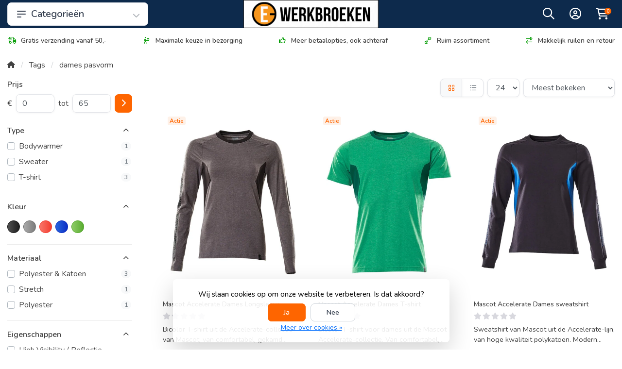

--- FILE ---
content_type: text/html;charset=utf-8
request_url: https://www.e-werkbroeken.nl/tags/dames-pasvorm/
body_size: 21138
content:
<!DOCTYPE html>
<html lang="nl">
  <!-- THEME AWESOME BY FRONTLABEL - 9-7-2025 - v1.12 - TPE ACTIVE -->
  <head>
    <!-- Google Tag Manager -->
    <script>(function(w,d,s,l,i){w[l]=w[l]||[];w[l].push({'gtm.start':
    new Date().getTime(),event:'gtm.js'});var f=d.getElementsByTagName(s)[0],
    j=d.createElement(s),dl=l!='dataLayer'?'&l='+l:'';j.async=true;j.src=
    'https://www.googletagmanager.com/gtm.js?id='+i+dl;f.parentNode.insertBefore(j,f);
    })(window,document,'script','dataLayer','GTM-5HTMTMG');</script>
    <!-- End Google Tag Manager -->
        <meta name="viewport" content="width=device-width, initial-scale=1.0" />
    <title>dames pasvorm - E-Werkbroeken</title>
    <meta name="description" content="Op zoek naar werkbroeken en andere beroepskleding? Deze koop je eenvoudig bij webshop e-werkbroeken.nl. Snel in huis, gratis verzonden!">
    <meta name="keywords" content="dames, pasvorm, Werkbroeken, Bedrijfskleding, Werkkleding, Werkschoenen, Veiligheidsschoenen, High Visibility, Fluor kleding, Puma, Workwear, havep, kleding bedrukken en borduren">
    <meta http-equiv="X-UA-Compatible" content="IE=edge">
    <meta name="mobile-web-app-capable" content="yes">
    <meta name="apple-mobile-web-app-status-bar-style" content="black">
    <meta name="theme-color" content="#0d2a4c">
  	<link rel="preconnect" href="https://kit.fontawesome.com">
    <link rel="preconnect" href="https://cdn.webshopapp.com">	
    <link rel="preconnect" href="https://fonts.googleapis.com">
    <link rel="dns-prefetch" href="https://kit.fontawesome.com">	
    <link rel="dns-prefetch" href="https://cdn.webshopapp.com">	
    <link rel="dns-prefetch" href="https://fonts.googleapis.com">
    <link rel="shortcut icon" href="https://cdn.webshopapp.com/shops/7331/themes/184986/v/2748785/assets/favicon.ico?20251104103505" type="image/x-icon">
        <script src="https://kit.fontawesome.com/b58978cf9a.js" crossorigin="anonymous"></script>
		    <!-- Bootstrap CSS -->
		<link rel="stylesheet" type="text/css" href="https://cdn.webshopapp.com/shops/7331/themes/184986/assets/bootstrap-min.css?20251222115631"> 
		       <link href='//fonts.googleapis.com/css?family=Nunito:wght@0,;0,600&display=swap' rel='stylesheet' type='text/css'>
  <link href='//fonts.googleapis.com/css?family=Nunito:wght@0,500;0,600&display=swap' rel='stylesheet' type='text/css'>


     
    <link rel="stylesheet" type="text/css" href="https://cdn.webshopapp.com/shops/7331/themes/184986/assets/style.css?20251222115631-260119-235839">

   	  
    <link rel="shortcut icon" href="https://cdn.webshopapp.com/shops/7331/themes/184986/v/2748785/assets/favicon.ico?20251104103505" type="image/x-icon"> 
    <link rel="stylesheet" type="text/css" href="https://cdn.webshopapp.com/shops/7331/themes/184986/assets/owl-carousel-min.css?20251222115631"> 
    <!--link rel="stylesheet" href="https://cdn.webshopapp.com/shops/7331/themes/184986/assets/owl-theme-default-min.css?20251222115631"-->
    <link rel="stylesheet" type="text/css" href="https://cdn.webshopapp.com/shops/7331/themes/184986/assets/settings.css??20251222115631">  
    <!--link rel="stylesheet" type="text/css" href="https://cdn.webshopapp.com/shops/7331/themes/184986/assets/gui-2-0.css?20251222115631"-->
    <!--link rel="stylesheet" href="https://cdn.webshopapp.com/assets/gui-responsive-2-0.css?2025-02-20" -->  
       
        <link rel="stylesheet" type="text/css" href="https://cdn.webshopapp.com/shops/7331/themes/184986/assets/custom.css?20251222115631-260119-235839">
    <!--[if lt IE 9]>
    <link rel="stylesheet" href="https://cdn.webshopapp.com/shops/7331/themes/184986/assets/style-ie.css?20251222115631">
    <![endif]-->
    <link rel="stylesheet" media="print" href="https://cdn.webshopapp.com/shops/7331/themes/184986/assets/print-min.css?20251222115631">
    <script src="https://cdn.webshopapp.com/shops/7331/themes/184986/assets/jquery-min.js?20251222115631"></script>
    
    <script src="https://cdn.webshopapp.com/shops/7331/themes/184986/assets/popper-min.js?20251222115631"></script>
		<script src="https://cdn.webshopapp.com/shops/7331/themes/184986/assets/bootstrap-min.js?20251222115631" ></script>
    <script src="https://cdn.webshopapp.com/shops/7331/themes/184986/assets/jquery-cookie.js?20251222115631" ></script>
         
                                    <script>
  var theme = {};
    theme.shop = {
    id: 7331,
    domain: 'https://www.e-werkbroeken.nl/',
    currentLang: 'Nederlands',
    currencySymbol: '€',
    currencyTitle: 'eur',
		currencyCode: 'EUR',
    b2b: true,
    pageKey: '6a18199c0846a730bcbb20dbb638c465',
    serverTime: 'Jan 19, 2026 23:58:39 +0100',
    getServerTime: function getServerTime()
    {
      return new Date(theme.shop.serverTime);
    },
    currencyConverter: 1.000000,
    template: 'pages/collection.rain',
    legalMode: 'normal',
    pricePerUnit: false,
    checkout: {
      stayOnPage: true,
    },
    breadcrumb:
		{
      title: '',
    },
    ssl: true,
    cart_redirect_back: true,
    wish_list: true,
    price_InEx:  1,
    imageSize: '450x600x2'


   
  };

  //alert(theme.shop.imageSize);
  
  theme.url = {
    shop: 'https://www.e-werkbroeken.nl/',
    domain: 'https://www.e-werkbroeken.nl/',
    static: 'https://static.webshopapp.com/shops/007331/',
    search: 'https://www.e-werkbroeken.nl/search/',
    cart: 'https://www.e-werkbroeken.nl/cart/',
    checkout: 'https://www.e-werkbroeken.nl/checkout/',
    addToCart: 'https://www.e-werkbroeken.nl/cart/add/',
    gotoProduct: 'https://www.e-werkbroeken.nl/go/product/',
  };

  theme.text = {
    continueShopping: 'Ga verder met winkelen',
    proceedToCheckout: 'Doorgaan naar afrekenen',
    viewProduct: 'Bekijk product',
    addToCart: 'In winkelwagen',
    noInformationFound: 'Geen informatie gevonden',
    view: 'Bekijken',
    moreInfo: 'Meer info',
    checkout: 'Bestellen',
    close: 'Sluiten',
    navigation: 'Navigatie',
    inStock: 'Op voorraad',
    outOfStock: 'Niet op voorraad',
    freeShipping: '',
    amountToFreeShipping: '',
    amountToFreeShippingValue: parseFloat(0),
    backorder: 'Backorder',
    search: 'Zoeken',
    tax: 'excl. btw',
    exclShipping: 'Excl. <a href="https://www.e-werkbroeken.nl/service/shipping-returns/" target="_blank">Verzendkosten</a>',
    customizeProduct: 'Product aanpassen',
    expired: 'Expired',
    dealExpired: 'Actie verlopen',
    compare: 'Vergelijk',
    wishlist: 'Verlanglijst',
    cart: 'Winkelwagen',
    SRP: 'AVP',
    inclVAT: 'incl. btw',
    exclVAT: 'excl. btw',
    unitPrice: 'Stukprijs',
    lastUpdated: 'Laatst bijgewerkt',
    onlinePricesMayDiffer: 'Prijzen online en in de winkel kunnen verschillen',
    countdown: {
      labels: ['Years', 'Months ', 'Weeks', 'Dagen', 'Uur', 'Minuten', 'Seconden'],
      labels1: ['Jaar', 'Maand ', 'Week', 'Dag', 'Hour', 'Minute', 'Second'],
    },
    chooseVariant: 'Maak een keuze',
    chooseLanguage: 'Kies uw taal',
    chooseCurrency: 'Kies uw valuta',
    loginOrMyAccount: 'Inloggen',
  }
</script>    <meta name="google-site-verification" content="EQMfpMaI8m7_1aGKektBUyYptTNEU9fPXjD0FzmQUcw"/>

    <!-- Start of Clerk.io E-commerce Personalisation tool - www.clerk.io -->
    <script type="text/javascript">
      (function(w,d){
        var e=d.createElement('script');e.type='text/javascript';e.async=true;
        e.src='https://cdn.clerk.io/clerk.js';
        var s=d.getElementsByTagName('script')[0];s.parentNode.insertBefore(e,s);
        w.__clerk_q=w.__clerk_q||[];w.Clerk=w.Clerk||function(){w.__clerk_q.push(arguments)};
      })(window,document);

      Clerk('config', {
        key: 'fVCZIFVwS4Np5jtWbkLGIvvyI0IfRU1H',
        formatters: {
          convert_currency: function(price) {
            rate_raw = '€100,00'.replace(/[^0-9.]/g, '')
            rate = parseFloat(rate_raw) ? (parseFloat(rate_raw) / 100) : 1;
            return rate * price;
          }
        },
        globals: {
          currency_iso: 'EUR',
          currency_symbol: '€'
        }
      });

          </script>
		<!-- End of Clerk.io E-commerce Personalisation tool - www.clerk.io -->

    <!-- Trust -->
    <script async type="text/javascript" src="//widget.trustpilot.com/bootstrap/v5/tp.widget.bootstrap.min.js"></script>
		<script src="https://integrations.etrusted.com/applications/widget.js/v2" defer async></script>
    <!-- Google Merchant Center -->
    <meta name="google-site-verification" content="sVmwP0vZJcDhoV63xAqggfZf_and3HY97hOv0XUNjDk"/>
		<meta name="google-site-verification" content="vHzMuS-B7DEsOmAlyYBW7DdMv9azEfmxFjvB7nr2iy4" />
  </head>
  <body class="shop-7331 custom osx collectionpage" style="touch-action: manipulation;">
    <!-- [START] 'blocks/body.rain' -->
<script>
(function () {
  var s = document.createElement('script');
  s.type = 'text/javascript';
  s.async = true;
  s.src = 'https://www.e-werkbroeken.nl/services/stats/pageview.js';
  ( document.getElementsByTagName('head')[0] || document.getElementsByTagName('body')[0] ).appendChild(s);
})();
</script>
<script>
// VIEWSION.net APPLoader
var d=document;var s=d.createElement('script');s.async=true;s.type="text/javascript";s.src="https://seoshop.viewsion.net/apps/js/c/db137/apploader.js";d.body.appendChild(s);
</script>
<script>
// VIEWSION.net APPLoader
var d=document;var s=d.createElement('script');s.async=true;s.type="text/javascript";s.src="https://app.viewsion.net/apps/js/c/db137/apploader.js";d.body.appendChild(s);
</script>
  <div class="wsa-cookielaw">
            Wij slaan cookies op om onze website te verbeteren. Is dat akkoord?
      <a href="https://www.e-werkbroeken.nl/cookielaw/optIn/" class="wsa-cookielaw-button wsa-cookielaw-button-green" rel="nofollow" title="Ja">Ja</a>
      <a href="https://www.e-werkbroeken.nl/cookielaw/optOut/" class="wsa-cookielaw-button wsa-cookielaw-button-red" rel="nofollow" title="Nee">Nee</a>
      <a href="https://www.e-werkbroeken.nl/service/privacy-policy/" class="wsa-cookielaw-link" rel="nofollow" title="Meer over cookies">Meer over cookies &raquo;</a>
      </div>
<!-- [END] 'blocks/body.rain' -->
 
  	<header class="container navigation d-none d-md-block nav-2 sticky-top">
  <div class="row d-flex justify-content-between align-items-center flex-wrap">
	<div class="col-4 col-lg-3 d-none d-sm-flex">
    <nav class="compact navbar-expand-xs navbar-light w-100">
		<a href="https://www.e-werkbroeken.nl/catalog/" class="btn btn-lg btn-default btn-block h-100 align-items-center d-flex border-0 font-weight-bold"><svg xmlns="http://www.w3.org/2000/svg" width="24" height="24" fill="none" viewBox="0 0 24 24" stroke="currentColor" class="mr-2"><path stroke-linecap="round" stroke-linejoin="round" stroke-width="2" d="M4 6h16M4 12h16M4 18h7" /></svg> Categorieën<i class="fas fa-chevron-down fa-xs ml-auto pt-1 opacity-4"></i></a>    
      <div class="collapse navbar-collapse shadow rounded">
      <ul class="navbar-nav align-items-center d-block">
        <li class="nav-item active d-none">
          <a class="nav-link" href="#">Home <span class="sr-only">(current)</span></a>
        </li>
                        <!-- MEGAMENU YES OR NO -->
        <li class="nav-item sub megamenu">
          <a class="nav-link d-flex" href="https://www.e-werkbroeken.nl/vakgebied/" title="Vakgebied"><img loading="lazy" src="https://cdn.webshopapp.com/shops/7331/files/487177206/40x35x2/vakgebied.jpg" width="40" title="Vakgebied" class="rounded-sm mr-3" />Vakgebied <i class="fas fa-xs fa-chevron-right text-muted o-25 ml-auto"></i></a>
                    <section class="megamenu-holder shadow rounded p-4 border-top">
          <h3 class="w-100 px-3 mb-3">Vakgebied</h3>
        <ul class="subnav p-4 p-md-0">
                              <li class="nav-item sub">
            <a class="nav-link subitem" href="https://www.e-werkbroeken.nl/vakgebied/schilders-en-stukadoors/" title="Schilders en Stukadoors">Schilders en Stukadoors  <i class="fas fa-xs fa-chevron-right"></i></a>
                        <ul class="subsubnav">
							
							                            <li class="nav-item sub">
                <a class="nav-link subitem" href="https://www.e-werkbroeken.nl/vakgebied/schilders-en-stukadoors/broeken/" title="Broeken">Broeken</a>                              </li>                        
                            <li class="nav-item sub">
                <a class="nav-link subitem" href="https://www.e-werkbroeken.nl/vakgebied/schilders-en-stukadoors/tuinbroeken-overalls/" title="Tuinbroeken &amp; Overalls">Tuinbroeken &amp; Overalls</a>                              </li>                        
                            <li class="nav-item sub">
                <a class="nav-link subitem" href="https://www.e-werkbroeken.nl/vakgebied/schilders-en-stukadoors/t-shirt-polos-sweaters/" title="T-Shirt, Polo&#039;s &amp; Sweaters">T-Shirt, Polo&#039;s &amp; Sweaters</a>                              </li>                        
                            
                                            <li class="nav-item"><a href="https://www.e-werkbroeken.nl/vakgebied/schilders-en-stukadoors/" class="nav-link btn-link btn-sm text-primary">Bekijk meer schilders en stukadoors</a></li>
                                        </ul>
                        
          </li>
          
          
                    
                              <li class="nav-item sub">
            <a class="nav-link subitem" href="https://www.e-werkbroeken.nl/vakgebied/bouw-en-timmerlieden/" title="Bouw- en Timmerlieden">Bouw- en Timmerlieden  <i class="fas fa-xs fa-chevron-right"></i></a>
                        <ul class="subsubnav">
							
							                            <li class="nav-item sub">
                <a class="nav-link subitem" href="https://www.e-werkbroeken.nl/vakgebied/bouw-en-timmerlieden/werkbroeken-overalls/" title="Werkbroeken &amp; Overalls">Werkbroeken &amp; Overalls</a>                              </li>                        
                            <li class="nav-item sub">
                <a class="nav-link subitem" href="https://www.e-werkbroeken.nl/vakgebied/bouw-en-timmerlieden/t-shirts-polos-sweaters/" title="T-shirts, Polo&#039;s &amp; Sweaters">T-shirts, Polo&#039;s &amp; Sweaters</a>                              </li>                        
                            <li class="nav-item sub">
                <a class="nav-link subitem" href="https://www.e-werkbroeken.nl/vakgebied/bouw-en-timmerlieden/jassen-bodywarmers/" title="Jassen &amp; Bodywarmers">Jassen &amp; Bodywarmers</a>                              </li>                        
                            
                                            <li class="nav-item"><a href="https://www.e-werkbroeken.nl/vakgebied/bouw-en-timmerlieden/" class="nav-link btn-link btn-sm text-primary">Bekijk meer bouw- en timmerlieden</a></li>
                                        </ul>
                        
          </li>
          
          
                    
                              <li class="nav-item sub">
            <a class="nav-link subitem" href="https://www.e-werkbroeken.nl/vakgebied/hovenier-en-kwekerijen/" title="Hovenier en kwekerijen">Hovenier en kwekerijen  <i class="fas fa-xs fa-chevron-right"></i></a>
                        <ul class="subsubnav">
							
							                            <li class="nav-item sub">
                <a class="nav-link subitem" href="https://www.e-werkbroeken.nl/vakgebied/hovenier-en-kwekerijen/broeken-overalls/" title="Broeken &amp; Overalls">Broeken &amp; Overalls</a>                              </li>                        
                            <li class="nav-item sub">
                <a class="nav-link subitem" href="https://www.e-werkbroeken.nl/vakgebied/hovenier-en-kwekerijen/t-shirts-polos-sweaters/" title="T-shirts, Polo&#039;s &amp; Sweaters">T-shirts, Polo&#039;s &amp; Sweaters</a>                              </li>                        
                            <li class="nav-item sub">
                <a class="nav-link subitem" href="https://www.e-werkbroeken.nl/vakgebied/hovenier-en-kwekerijen/jassen-bodywarmers/" title="Jassen &amp; Bodywarmers">Jassen &amp; Bodywarmers</a>                              </li>                        
                            
                                                      </ul>
                        
          </li>
          
          
                    
                              <li class="nav-item sub">
            <a class="nav-link subitem" href="https://www.e-werkbroeken.nl/vakgebied/industrie/" title="Industrie">Industrie  <i class="fas fa-xs fa-chevron-right"></i></a>
                        <ul class="subsubnav">
							
							                            <li class="nav-item sub">
                <a class="nav-link subitem" href="https://www.e-werkbroeken.nl/vakgebied/industrie/broeken/" title="Broeken">Broeken</a>                              </li>                        
                            <li class="nav-item sub">
                <a class="nav-link subitem" href="https://www.e-werkbroeken.nl/vakgebied/industrie/overalls-tuinbroeken/" title="Overalls &amp; Tuinbroeken">Overalls &amp; Tuinbroeken</a>                              </li>                        
                            <li class="nav-item sub">
                <a class="nav-link subitem" href="https://www.e-werkbroeken.nl/vakgebied/industrie/t-shirts-polos-sweaters/" title="T-shirts, Polo&#039;s &amp; Sweaters">T-shirts, Polo&#039;s &amp; Sweaters</a>                              </li>                        
                            
                                            <li class="nav-item"><a href="https://www.e-werkbroeken.nl/vakgebied/industrie/" class="nav-link btn-link btn-sm text-primary">Bekijk meer industrie</a></li>
                                        </ul>
                        
          </li>
          
          
                    
                              <li class="nav-item sub">
            <a class="nav-link subitem" href="https://www.e-werkbroeken.nl/vakgebied/logistiek-en-transport/" title="Logistiek en Transport">Logistiek en Transport  <i class="fas fa-xs fa-chevron-right"></i></a>
                        <ul class="subsubnav">
							
							                            <li class="nav-item sub">
                <a class="nav-link subitem" href="https://www.e-werkbroeken.nl/vakgebied/logistiek-en-transport/broeken/" title="Broeken">Broeken</a>                              </li>                        
                            <li class="nav-item sub">
                <a class="nav-link subitem" href="https://www.e-werkbroeken.nl/vakgebied/logistiek-en-transport/t-shirts-polos-sweaters/" title="T-shirts, Polo&#039;s &amp; Sweaters">T-shirts, Polo&#039;s &amp; Sweaters</a>                              </li>                        
                            <li class="nav-item sub">
                <a class="nav-link subitem" href="https://www.e-werkbroeken.nl/vakgebied/logistiek-en-transport/jassen-bodywarmers/" title="Jassen &amp; Bodywarmers">Jassen &amp; Bodywarmers</a>                              </li>                        
                            
                                                      </ul>
                        
          </li>
          
          
                    
                              <li class="nav-item sub">
            <a class="nav-link subitem" href="https://www.e-werkbroeken.nl/vakgebied/representatieve-kleding/" title="Representatieve Kleding">Representatieve Kleding  <i class="fas fa-xs fa-chevron-right"></i></a>
                        <ul class="subsubnav">
							
							                            <li class="nav-item sub">
                <a class="nav-link subitem" href="https://www.e-werkbroeken.nl/vakgebied/representatieve-kleding/heren-dames-blouses/" title="Heren &amp; Dames Blouses">Heren &amp; Dames Blouses</a>                              </li>                        
                            <li class="nav-item sub">
                <a class="nav-link subitem" href="https://www.e-werkbroeken.nl/vakgebied/representatieve-kleding/heren-dames-pantalons/" title="Heren &amp; Dames Pantalons">Heren &amp; Dames Pantalons</a>                              </li>                        
                            <li class="nav-item sub">
                <a class="nav-link subitem" href="https://www.e-werkbroeken.nl/vakgebied/representatieve-kleding/heren-dames-blazers/" title="Heren &amp; Dames Blazers">Heren &amp; Dames Blazers</a>                              </li>                        
                            
                                            <li class="nav-item"><a href="https://www.e-werkbroeken.nl/vakgebied/representatieve-kleding/" class="nav-link btn-link btn-sm text-primary">Bekijk meer representatieve kleding</a></li>
                                        </ul>
                        
          </li>
          
          
                    
                              <li class="nav-item sub">
            <a class="nav-link subitem" href="https://www.e-werkbroeken.nl/vakgebied/verkeersregelaar/" title="Verkeersregelaar">Verkeersregelaar </a>
                        
          </li>
          
          
                    
                              <li class="nav-item sub">
            <a class="nav-link subitem" href="https://www.e-werkbroeken.nl/vakgebied/horeca-kleding/" title="Horeca Kleding">Horeca Kleding  <i class="fas fa-xs fa-chevron-right"></i></a>
                        <ul class="subsubnav">
							
							                            <li class="nav-item sub">
                <a class="nav-link subitem" href="https://www.e-werkbroeken.nl/vakgebied/horeca-kleding/food/" title="Food">Food</a>                              </li>                        
                            <li class="nav-item sub">
                <a class="nav-link subitem" href="https://www.e-werkbroeken.nl/vakgebied/horeca-kleding/kokskleding-voor-hem-en-haar/" title="Kokskleding voor hem en haar">Kokskleding voor hem en haar</a>                              </li>                        
                            <li class="nav-item sub">
                <a class="nav-link subitem" href="https://www.e-werkbroeken.nl/vakgebied/horeca-kleding/overhemden/" title="Overhemden">Overhemden</a>                              </li>                        
                            
                                            <li class="nav-item"><a href="https://www.e-werkbroeken.nl/vakgebied/horeca-kleding/" class="nav-link btn-link btn-sm text-primary">Bekijk meer horeca kleding</a></li>
                                        </ul>
                        
          </li>
          
          
                    
                              <li class="nav-item sub">
            <a class="nav-link subitem" href="https://www.e-werkbroeken.nl/vakgebied/beschermende-kleding/" title="Beschermende kleding">Beschermende kleding  <i class="fas fa-xs fa-chevron-right"></i></a>
                        <ul class="subsubnav">
							
							                            <li class="nav-item sub">
                <a class="nav-link subitem" href="https://www.e-werkbroeken.nl/vakgebied/beschermende-kleding/safety-broeken/" title="Safety Broeken">Safety Broeken</a>                              </li>                        
                            <li class="nav-item sub">
                <a class="nav-link subitem" href="https://www.e-werkbroeken.nl/vakgebied/beschermende-kleding/safety-overall/" title="Safety Overall">Safety Overall</a>                              </li>                        
                            <li class="nav-item sub">
                <a class="nav-link subitem" href="https://www.e-werkbroeken.nl/vakgebied/beschermende-kleding/safety-jas/" title="Safety Jas">Safety Jas</a>                              </li>                        
                            
                                            <li class="nav-item"><a href="https://www.e-werkbroeken.nl/vakgebied/beschermende-kleding/" class="nav-link btn-link btn-sm text-primary">Bekijk meer beschermende kleding</a></li>
                                        </ul>
                        
          </li>
          
          
                    
                              <li class="nav-item sub">
            <a class="nav-link subitem" href="https://www.e-werkbroeken.nl/vakgebied/medische-en-zorgkleding/" title="Medische- en Zorgkleding">Medische- en Zorgkleding </a>
                        
          </li>
          
          
                    
                              <li class="nav-item sub">
            <a class="nav-link subitem" href="https://www.e-werkbroeken.nl/vakgebied/schoonmakers-en-housekeeping/" title="Schoonmakers en Housekeeping">Schoonmakers en Housekeeping </a>
                        
          </li>
          
          
                    
                              <li class="nav-item sub">
            <a class="nav-link subitem" href="https://www.e-werkbroeken.nl/vakgebied/dakdekkers/" title="Dakdekkers">Dakdekkers  <i class="fas fa-xs fa-chevron-right"></i></a>
                        <ul class="subsubnav">
							
							                            <li class="nav-item sub">
                <a class="nav-link subitem" href="https://www.e-werkbroeken.nl/vakgebied/dakdekkers/werkbroeken/" title="Werkbroeken">Werkbroeken</a>                              </li>                        
                            <li class="nav-item sub">
                <a class="nav-link subitem" href="https://www.e-werkbroeken.nl/vakgebied/dakdekkers/t-shirts-sweaters-en-jassen/" title="t-Shirts, Sweaters en Jassen">t-Shirts, Sweaters en Jassen</a>                              </li>                        
                            <li class="nav-item sub">
                <a class="nav-link subitem" href="https://www.e-werkbroeken.nl/vakgebied/dakdekkers/accessoires/" title="Accessoires ">Accessoires </a>                              </li>                        
                            
                                                      </ul>
                        
          </li>
          
          
                    
                              <li class="nav-item sub">
            <a class="nav-link subitem" href="https://www.e-werkbroeken.nl/vakgebied/piloten/" title="Piloten">Piloten </a>
                        
          </li>
          
          
                    
                              <li class="nav-item sub">
            <a class="nav-link subitem" href="https://www.e-werkbroeken.nl/vakgebied/beveiliging-security/" title="Beveiliging / Security">Beveiliging / Security  <i class="fas fa-xs fa-chevron-right"></i></a>
                        <ul class="subsubnav">
							
							                            <li class="nav-item sub">
                <a class="nav-link subitem" href="https://www.e-werkbroeken.nl/vakgebied/beveiliging-security/werkbroeken/" title="Werkbroeken">Werkbroeken</a>                              </li>                        
                            <li class="nav-item sub">
                <a class="nav-link subitem" href="https://www.e-werkbroeken.nl/vakgebied/beveiliging-security/t-shirts-polos-en-jassen/" title="T-shirts, Polo´s en Jassen">T-shirts, Polo´s en Jassen</a>                              </li>                        
                            <li class="nav-item sub">
                <a class="nav-link subitem" href="https://www.e-werkbroeken.nl/vakgebied/beveiliging-security/accessoires/" title="Accessoires">Accessoires</a>                              </li>                        
                            
                                                      </ul>
                        
          </li>
          
          
                    
                              <li class="nav-item sub">
            <a class="nav-link subitem" href="https://www.e-werkbroeken.nl/vakgebied/lasser/" title="Lasser">Lasser </a>
                        
          </li>
          
          
                    
                              <li class="nav-item sub">
            <a class="nav-link subitem" href="https://www.e-werkbroeken.nl/vakgebied/offshore/" title="Offshore">Offshore </a>
                        
          </li>
          
          
                    
                              <li class="nav-item sub">
            <a class="nav-link subitem" href="https://www.e-werkbroeken.nl/vakgebied/laboratorium/" title="Laboratorium">Laboratorium </a>
                        
          </li>
          
          
                    
                              <li class="nav-item sub">
            <a class="nav-link subitem" href="https://www.e-werkbroeken.nl/vakgebied/chauffeur/" title="Chauffeur">Chauffeur  <i class="fas fa-xs fa-chevron-right"></i></a>
                        <ul class="subsubnav">
							
							                            <li class="nav-item sub">
                <a class="nav-link subitem" href="https://www.e-werkbroeken.nl/vakgebied/chauffeur/taxichauffeur/" title="Taxichauffeur">Taxichauffeur</a>                              </li>                        
                            <li class="nav-item sub">
                <a class="nav-link subitem" href="https://www.e-werkbroeken.nl/vakgebied/chauffeur/vrachtwagenchauffeur/" title="Vrachtwagenchauffeur">Vrachtwagenchauffeur</a>                              </li>                        
                            <li class="nav-item sub">
                <a class="nav-link subitem" href="https://www.e-werkbroeken.nl/vakgebied/chauffeur/privechauffeur/" title="Privéchauffeur">Privéchauffeur</a>                              </li>                        
                            
                                                      </ul>
                        
          </li>
          
          
                    
                              <li class="nav-item sub">
            <a class="nav-link subitem" href="https://www.e-werkbroeken.nl/vakgebied/promotie-beurs/" title="Promotie / Beurs">Promotie / Beurs </a>
                        
          </li>
          
          
                    
                              <li class="nav-item sub">
            <a class="nav-link subitem" href="https://www.e-werkbroeken.nl/vakgebied/auto-industrie/" title="Auto-industrie">Auto-industrie  <i class="fas fa-xs fa-chevron-right"></i></a>
                        <ul class="subsubnav">
							
							                            <li class="nav-item sub">
                <a class="nav-link subitem" href="https://www.e-werkbroeken.nl/vakgebied/auto-industrie/werkbroeken-en-overalls/" title="Werkbroeken en Overalls">Werkbroeken en Overalls</a>                              </li>                        
                            <li class="nav-item sub">
                <a class="nav-link subitem" href="https://www.e-werkbroeken.nl/vakgebied/auto-industrie/jassen-en-jacks/" title="Jassen en Jacks">Jassen en Jacks</a>                              </li>                        
                            
                                                      </ul>
                        
          </li>
          
          
                    
                              <li class="nav-item sub">
            <a class="nav-link subitem" href="https://www.e-werkbroeken.nl/vakgebied/sales-medewerker/" title="Sales medewerker">Sales medewerker </a>
                        
          </li>
          
          
                    
                  </ul>
          </section>
                  </li>
                <!-- MEGAMENU YES OR NO -->
        <li class="nav-item megamenu">
          <a class="nav-link d-flex" href="https://www.e-werkbroeken.nl/heren/" title="Heren"><img loading="lazy" src="https://cdn.webshopapp.com/shops/7331/files/487360622/40x35x2/heren.jpg" width="40" title="Heren" class="rounded-sm mr-3" />Heren broeken</a>
                  </li>
                <!-- MEGAMENU YES OR NO -->
        <li class="nav-item sub megamenu">
          <a class="nav-link d-flex" href="https://www.e-werkbroeken.nl/heren-werkkleding/" title="Heren werkkleding"><img loading="lazy" src="https://cdn.webshopapp.com/shops/7331/files/487180698/40x35x2/heren-werkkleding.jpg" width="40" title="Heren werkkleding" class="rounded-sm mr-3" />Heren werkkleding <i class="fas fa-xs fa-chevron-right text-muted o-25 ml-auto"></i></a>
                    <section class="megamenu-holder shadow rounded p-4 border-top">
          <h3 class="w-100 px-3 mb-3">Heren werkkleding</h3>
        <ul class="subnav p-4 p-md-0">
                              <li class="nav-item sub">
            <a class="nav-link subitem" href="https://www.e-werkbroeken.nl/heren-werkkleding/werkbroeken/" title="Werkbroeken">Werkbroeken  <i class="fas fa-xs fa-chevron-right"></i></a>
                        <ul class="subsubnav">
							
							                            <li class="nav-item sub">
                <a class="nav-link subitem" href="https://www.e-werkbroeken.nl/heren-werkkleding/werkbroeken/werkbroek-met-kniestukken/" title="Werkbroek met kniestukken">Werkbroek met kniestukken</a>                              </li>                        
                            <li class="nav-item sub">
                <a class="nav-link subitem" href="https://www.e-werkbroeken.nl/heren-werkkleding/werkbroeken/stretch/" title="Stretch">Stretch</a>                              </li>                        
                            <li class="nav-item sub">
                <a class="nav-link subitem" href="https://www.e-werkbroeken.nl/heren-werkkleding/werkbroeken/korte-werkbroeken/" title="Korte Werkbroeken">Korte Werkbroeken</a>                              </li>                        
                            
                                            <li class="nav-item"><a href="https://www.e-werkbroeken.nl/heren-werkkleding/werkbroeken/" class="nav-link btn-link btn-sm text-primary">Bekijk meer werkbroeken</a></li>
                                        </ul>
                        
          </li>
          
          
                    
                              <li class="nav-item sub">
            <a class="nav-link subitem" href="https://www.e-werkbroeken.nl/heren-werkkleding/tuinbroeken-overalls/" title="Tuinbroeken &amp; Overalls">Tuinbroeken &amp; Overalls </a>
                        
          </li>
          
          
                    
                              <li class="nav-item sub">
            <a class="nav-link subitem" href="https://www.e-werkbroeken.nl/heren-werkkleding/t-shirts-polos-sweaters/" title="T-shirts, Polo&#039;s &amp; Sweaters">T-shirts, Polo&#039;s &amp; Sweaters </a>
                        
          </li>
          
          
                    
                              <li class="nav-item sub">
            <a class="nav-link subitem" href="https://www.e-werkbroeken.nl/heren-werkkleding/jassen-fleeces/" title="Jassen &amp; Fleeces">Jassen &amp; Fleeces </a>
                        
          </li>
          
          
                    
                              <li class="nav-item sub">
            <a class="nav-link subitem" href="https://www.e-werkbroeken.nl/heren-werkkleding/overhemden/" title="Overhemden">Overhemden </a>
                        
          </li>
          
          
                    
                              <li class="nav-item sub">
            <a class="nav-link subitem" href="https://www.e-werkbroeken.nl/heren-werkkleding/thermo-producten/" title="Thermo producten">Thermo producten </a>
                        
          </li>
          
          
                    
                              <li class="nav-item sub">
            <a class="nav-link subitem" href="https://www.e-werkbroeken.nl/heren-werkkleding/regenkleding/" title="Regenkleding">Regenkleding </a>
                        
          </li>
          
          
                    
                  </ul>
          </section>
                  </li>
                <!-- MEGAMENU YES OR NO -->
        <li class="nav-item megamenu">
          <a class="nav-link d-flex" href="https://www.e-werkbroeken.nl/dames/" title="Dames"><img loading="lazy" src="https://cdn.webshopapp.com/shops/7331/files/56917482/40x35x2/dames.jpg" width="40" title="Dames" class="rounded-sm mr-3" />Dames broeken</a>
                  </li>
                <!-- MEGAMENU YES OR NO -->
        <li class="nav-item sub megamenu">
          <a class="nav-link d-flex" href="https://www.e-werkbroeken.nl/dames-werkkleding/" title="Dames werkkleding"><img loading="lazy" src="https://cdn.webshopapp.com/shops/7331/files/487180800/40x35x2/dames-werkkleding.jpg" width="40" title="Dames werkkleding" class="rounded-sm mr-3" />Dames werkkleding <i class="fas fa-xs fa-chevron-right text-muted o-25 ml-auto"></i></a>
                    <section class="megamenu-holder shadow rounded p-4 border-top">
          <h3 class="w-100 px-3 mb-3">Dames werkkleding</h3>
        <ul class="subnav p-4 p-md-0">
                              <li class="nav-item sub">
            <a class="nav-link subitem" href="https://www.e-werkbroeken.nl/dames-werkkleding/polos-sweaters-t-shirt/" title="Polo&#039;s, Sweaters, T-shirt">Polo&#039;s, Sweaters, T-shirt </a>
                        
          </li>
          
          
                    
                              <li class="nav-item sub">
            <a class="nav-link subitem" href="https://www.e-werkbroeken.nl/dames-werkkleding/bodywarmers-jassen/" title="Bodywarmers &amp; Jassen">Bodywarmers &amp; Jassen </a>
                        
          </li>
          
          
                    
                              <li class="nav-item sub">
            <a class="nav-link subitem" href="https://www.e-werkbroeken.nl/dames-werkkleding/softshell-jassen/" title="Softshell jassen">Softshell jassen </a>
                        
          </li>
          
          
                    
                              <li class="nav-item sub">
            <a class="nav-link subitem" href="https://www.e-werkbroeken.nl/dames-werkkleding/representatieve-kleding/" title="Representatieve Kleding">Representatieve Kleding  <i class="fas fa-xs fa-chevron-right"></i></a>
                        <ul class="subsubnav">
							
							                            <li class="nav-item sub">
                <a class="nav-link subitem" href="https://www.e-werkbroeken.nl/dames-werkkleding/representatieve-kleding/pantalons-rokken/" title="Pantalons &amp; Rokken">Pantalons &amp; Rokken</a>                              </li>                        
                            <li class="nav-item sub">
                <a class="nav-link subitem" href="https://www.e-werkbroeken.nl/dames-werkkleding/representatieve-kleding/gilets/" title="Gilets">Gilets</a>                              </li>                        
                            <li class="nav-item sub">
                <a class="nav-link subitem" href="https://www.e-werkbroeken.nl/dames-werkkleding/representatieve-kleding/blouses-sjaaltjes/" title="Blouses &amp; Sjaaltjes">Blouses &amp; Sjaaltjes</a>                              </li>                        
                            
                                                      </ul>
                        
          </li>
          
          
                    
                              <li class="nav-item sub">
            <a class="nav-link subitem" href="https://www.e-werkbroeken.nl/dames-werkkleding/werkschoenen/" title="Werkschoenen">Werkschoenen </a>
                        
          </li>
          
          
                    
                              <li class="nav-item sub">
            <a class="nav-link subitem" href="https://www.e-werkbroeken.nl/dames-werkkleding/medische-en-zorg-kleding/" title="Medische- en Zorg kleding">Medische- en Zorg kleding  <i class="fas fa-xs fa-chevron-right"></i></a>
                        <ul class="subsubnav">
							
							                            <li class="nav-item sub">
                <a class="nav-link subitem" href="https://www.e-werkbroeken.nl/dames-werkkleding/medische-en-zorg-kleding/bovenkleding/" title="Bovenkleding">Bovenkleding</a>                              </li>                        
                            <li class="nav-item sub">
                <a class="nav-link subitem" href="https://www.e-werkbroeken.nl/dames-werkkleding/medische-en-zorg-kleding/broeken-pantalons-en-rokken/" title="Broeken, pantalons en rokken">Broeken, pantalons en rokken</a>                              </li>                        
                            
                                                      </ul>
                        
          </li>
          
          
                    
                              <li class="nav-item sub">
            <a class="nav-link subitem" href="https://www.e-werkbroeken.nl/dames-werkkleding/kinderkleding/" title="Kinderkleding">Kinderkleding </a>
                        
          </li>
          
          
                    
                  </ul>
          </section>
                  </li>
                <!-- MEGAMENU YES OR NO -->
        <li class="nav-item sub megamenu">
          <a class="nav-link d-flex" href="https://www.e-werkbroeken.nl/accessoires/" title="Accessoires"><img loading="lazy" src="https://cdn.webshopapp.com/shops/7331/files/487176887/40x35x2/accessoires.jpg" width="40" title="Accessoires" class="rounded-sm mr-3" />Accessoires <i class="fas fa-xs fa-chevron-right text-muted o-25 ml-auto"></i></a>
                    <section class="megamenu-holder shadow rounded p-4 border-top">
          <h3 class="w-100 px-3 mb-3">Accessoires</h3>
        <ul class="subnav p-4 p-md-0">
                              <li class="nav-item sub">
            <a class="nav-link subitem" href="https://www.e-werkbroeken.nl/accessoires/kniekussens/" title="Kniekussens">Kniekussens </a>
                        
          </li>
          
          
                    
                              <li class="nav-item sub">
            <a class="nav-link subitem" href="https://www.e-werkbroeken.nl/accessoires/riemen/" title="Riemen">Riemen </a>
                        
          </li>
          
          
                    
                              <li class="nav-item sub">
            <a class="nav-link subitem" href="https://www.e-werkbroeken.nl/accessoires/werkhandschoen/" title="Werkhandschoen">Werkhandschoen </a>
                        
          </li>
          
          
                    
                              <li class="nav-item sub">
            <a class="nav-link subitem" href="https://www.e-werkbroeken.nl/accessoires/caps-mutsen/" title="Caps &amp; Mutsen">Caps &amp; Mutsen </a>
                        
          </li>
          
          
                    
                              <li class="nav-item sub">
            <a class="nav-link subitem" href="https://www.e-werkbroeken.nl/accessoires/ondergoed-sokken/" title="Ondergoed &amp; Sokken">Ondergoed &amp; Sokken </a>
                        
          </li>
          
          
                    
                              <li class="nav-item sub">
            <a class="nav-link subitem" href="https://www.e-werkbroeken.nl/accessoires/overige-producten/" title="Overige Producten">Overige Producten </a>
                        
          </li>
          
          
                    
                              <li class="nav-item sub">
            <a class="nav-link subitem" href="https://www.e-werkbroeken.nl/accessoires/carnavalskleding/" title="Carnavalskleding">Carnavalskleding </a>
                        
          </li>
          
          
                    
                  </ul>
          </section>
                  </li>
                <!-- MEGAMENU YES OR NO -->
        <li class="nav-item sub megamenu">
          <a class="nav-link d-flex" href="https://www.e-werkbroeken.nl/high-vis-werkkleding/" title="High Vis Werkkleding"><img loading="lazy" src="https://cdn.webshopapp.com/shops/7331/files/219627800/40x35x2/high-vis-werkkleding.jpg" width="40" title="High Vis Werkkleding" class="rounded-sm mr-3" />High Vis Werkkleding <i class="fas fa-xs fa-chevron-right text-muted o-25 ml-auto"></i></a>
                    <section class="megamenu-holder shadow rounded p-4 border-top">
          <h3 class="w-100 px-3 mb-3">High Vis Werkkleding</h3>
        <ul class="subnav p-4 p-md-0">
                              <li class="nav-item sub">
            <a class="nav-link subitem" href="https://www.e-werkbroeken.nl/high-vis-werkkleding/werkbroeken-high-visibility/" title="Werkbroeken High Visibility">Werkbroeken High Visibility </a>
                        
          </li>
          
          
                    
                              <li class="nav-item sub">
            <a class="nav-link subitem" href="https://www.e-werkbroeken.nl/high-vis-werkkleding/tuinbroeken-overall/" title="Tuinbroeken &amp; Overall">Tuinbroeken &amp; Overall </a>
                        
          </li>
          
          
                    
                              <li class="nav-item sub">
            <a class="nav-link subitem" href="https://www.e-werkbroeken.nl/high-vis-werkkleding/vesten-hesjes/" title="Vesten &amp; Hesjes">Vesten &amp; Hesjes </a>
                        
          </li>
          
          
                    
                              <li class="nav-item sub">
            <a class="nav-link subitem" href="https://www.e-werkbroeken.nl/high-vis-werkkleding/t-shirt-polo-sweaters/" title="T-Shirt, Polo &amp; Sweaters">T-Shirt, Polo &amp; Sweaters </a>
                        
          </li>
          
          
                    
                              <li class="nav-item sub">
            <a class="nav-link subitem" href="https://www.e-werkbroeken.nl/high-vis-werkkleding/jassen/" title="Jassen">Jassen </a>
                        
          </li>
          
          
                    
                              <li class="nav-item sub">
            <a class="nav-link subitem" href="https://www.e-werkbroeken.nl/high-vis-werkkleding/soft-shell-jassen/" title="Soft Shell Jassen">Soft Shell Jassen </a>
                        
          </li>
          
          
                    
                              <li class="nav-item sub">
            <a class="nav-link subitem" href="https://www.e-werkbroeken.nl/high-vis-werkkleding/accessoires/" title="Accessoires">Accessoires </a>
                        
          </li>
          
          
                    
                  </ul>
          </section>
                  </li>
                <!-- MEGAMENU YES OR NO -->
        <li class="nav-item megamenu">
          <a class="nav-link d-flex" href="https://www.e-werkbroeken.nl/veiligheidsschoenen/" title="Veiligheidsschoenen"><img loading="lazy" src="https://cdn.webshopapp.com/shops/7331/files/32378458/40x35x2/veiligheidsschoenen.jpg" width="40" title="Veiligheidsschoenen" class="rounded-sm mr-3" />Veiligheidsschoenen</a>
                  </li>
                <!-- MEGAMENU YES OR NO -->
        <li class="nav-item sub megamenu">
          <a class="nav-link d-flex" href="https://www.e-werkbroeken.nl/borduren-bedrukken/" title="Borduren / bedrukken"><img loading="lazy" src="https://cdn.webshopapp.com/shops/7331/files/122180438/40x35x2/borduren-bedrukken.jpg" width="40" title="Borduren / bedrukken" class="rounded-sm mr-3" />Borduren / bedrukken <i class="fas fa-xs fa-chevron-right text-muted o-25 ml-auto"></i></a>
                    <section class="megamenu-holder shadow rounded p-4 border-top">
          <h3 class="w-100 px-3 mb-3">Borduren / bedrukken</h3>
        <ul class="subnav p-4 p-md-0">
                              <li class="nav-item sub">
            <a class="nav-link subitem" href="https://www.e-werkbroeken.nl/borduren-bedrukken/borduren/" title="Borduren">Borduren </a>
                        
          </li>
          
          
                    
                              <li class="nav-item sub">
            <a class="nav-link subitem" href="https://www.e-werkbroeken.nl/borduren-bedrukken/bedrukken/" title="Bedrukken">Bedrukken </a>
                        
          </li>
          
          
                    
                              <li class="nav-item sub">
            <a class="nav-link subitem" href="https://www.e-werkbroeken.nl/borduren-bedrukken/vermaken-en-repareren/" title="Vermaken en repareren">Vermaken en repareren </a>
                        
          </li>
          
          
                    
                              <li class="nav-item sub">
            <a class="nav-link subitem" href="https://www.e-werkbroeken.nl/borduren-bedrukken/over-onze-producten/" title="Over onze producten">Over onze producten  <i class="fas fa-xs fa-chevron-right"></i></a>
                        <ul class="subsubnav">
							
							                            <li class="nav-item sub">
                <a class="nav-link subitem" href="https://www.e-werkbroeken.nl/borduren-bedrukken/over-onze-producten/normeringen/" title="Normeringen">Normeringen <i class="fas fa-xs fa-chevron-right"></i></a>                                <ul class="subsubsubnav">
                                    <li class="nav-item sub">
                    <a class="nav-link subitem ml-1" href="https://www.e-werkbroeken.nl/borduren-bedrukken/over-onze-producten/normeringen/s1-s1p/" title="S1 + S1P">S1 + S1P</a>
                  </li>
                                    <li class="nav-item sub">
                    <a class="nav-link subitem ml-1" href="https://www.e-werkbroeken.nl/borduren-bedrukken/over-onze-producten/normeringen/s2/" title="S2">S2</a>
                  </li>
                                    <li class="nav-item sub">
                    <a class="nav-link subitem ml-1" href="https://www.e-werkbroeken.nl/borduren-bedrukken/over-onze-producten/normeringen/s5/" title="S5">S5</a>
                  </li>
                                    <li class="nav-item sub">
                    <a class="nav-link subitem ml-1" href="https://www.e-werkbroeken.nl/borduren-bedrukken/over-onze-producten/normeringen/en-iso-20471/" title="EN ISO 20471">EN ISO 20471</a>
                  </li>
                                    <li class="nav-item sub">
                    <a class="nav-link subitem ml-1" href="https://www.e-werkbroeken.nl/borduren-bedrukken/over-onze-producten/normeringen/oeko-tex-standard-100/" title="Oeko-Tex Standard 100">Oeko-Tex Standard 100</a>
                  </li>
                                    <li class="nav-item sub">
                    <a class="nav-link subitem ml-1" href="https://www.e-werkbroeken.nl/borduren-bedrukken/over-onze-producten/normeringen/rws/" title="RWS">RWS</a>
                  </li>
                                  </ul>
                              </li>                        
                            <li class="nav-item sub">
                <a class="nav-link subitem" href="https://www.e-werkbroeken.nl/borduren-bedrukken/over-onze-producten/materiaal/" title="Materiaal">Materiaal</a>                              </li>                        
                            <li class="nav-item sub">
                <a class="nav-link subitem" href="https://www.e-werkbroeken.nl/borduren-bedrukken/over-onze-producten/wat-is-het-verschil-tussen-xxl-en-2xl/" title="Wat is het verschil tussen XXL en 2XL?">Wat is het verschil tussen XXL en 2XL?</a>                              </li>                        
                            
                                                      </ul>
                        
          </li>
          
          
                    
                  </ul>
          </section>
                  </li>
                <!-- MEGAMENU YES OR NO -->
        <li class="nav-item sub megamenu">
          <a class="nav-link d-flex" href="https://www.e-werkbroeken.nl/kies-de-juiste-maat/" title="Kies de juiste maat"><img loading="lazy" src="https://cdn.webshopapp.com/shops/7331/files/310351479/40x35x2/kies-de-juiste-maat.jpg" width="40" title="Kies de juiste maat" class="rounded-sm mr-3" />Kies de juiste maat <i class="fas fa-xs fa-chevron-right text-muted o-25 ml-auto"></i></a>
                    <section class="megamenu-holder shadow rounded p-4 border-top">
          <h3 class="w-100 px-3 mb-3">Kies de juiste maat</h3>
        <ul class="subnav p-4 p-md-0">
                              <li class="nav-item sub">
            <a class="nav-link subitem" href="https://www.e-werkbroeken.nl/kies-de-juiste-maat/blaklader-maatinfo/" title="Blaklader maatinfo">Blaklader maatinfo  <i class="fas fa-xs fa-chevron-right"></i></a>
                        <ul class="subsubnav">
							
							                            <li class="nav-item sub">
                <a class="nav-link subitem" href="https://www.e-werkbroeken.nl/kies-de-juiste-maat/blaklader-maatinfo/blaklader-heren-bovenkleding-maatinfo/" title="Blaklader Heren Bovenkleding maatinfo">Blaklader Heren Bovenkleding maatinfo</a>                              </li>                        
                            <li class="nav-item sub">
                <a class="nav-link subitem" href="https://www.e-werkbroeken.nl/kies-de-juiste-maat/blaklader-maatinfo/blaklader-dames-bovenkleding-maatinfo/" title="Blaklader Dames Bovenkleding maatinfo">Blaklader Dames Bovenkleding maatinfo</a>                              </li>                        
                            <li class="nav-item sub">
                <a class="nav-link subitem" href="https://www.e-werkbroeken.nl/kies-de-juiste-maat/blaklader-maatinfo/blaklader-heren-broeken-maatinfo/" title="Blaklader Heren Broeken maatinfo">Blaklader Heren Broeken maatinfo</a>                              </li>                        
                            
                                            <li class="nav-item"><a href="https://www.e-werkbroeken.nl/kies-de-juiste-maat/blaklader-maatinfo/" class="nav-link btn-link btn-sm text-primary">Bekijk meer blaklader maatinfo</a></li>
                                        </ul>
                        
          </li>
          
          
                    
                              <li class="nav-item sub">
            <a class="nav-link subitem" href="https://www.e-werkbroeken.nl/kies-de-juiste-maat/huismerk-maatinfo/" title="Huismerk maatinfo">Huismerk maatinfo  <i class="fas fa-xs fa-chevron-right"></i></a>
                        <ul class="subsubnav">
							
							                            <li class="nav-item sub">
                <a class="nav-link subitem" href="https://www.e-werkbroeken.nl/kies-de-juiste-maat/huismerk-maatinfo/huismerk-werkbroeken-maatinfo/" title="Huismerk Werkbroeken maatinfo">Huismerk Werkbroeken maatinfo</a>                              </li>                        
                            <li class="nav-item sub">
                <a class="nav-link subitem" href="https://www.e-werkbroeken.nl/kies-de-juiste-maat/huismerk-maatinfo/huismerk-stofjassen-maatinfo/" title="Huismerk Stofjassen maatinfo">Huismerk Stofjassen maatinfo</a>                              </li>                        
                            <li class="nav-item sub">
                <a class="nav-link subitem" href="https://www.e-werkbroeken.nl/kies-de-juiste-maat/huismerk-maatinfo/huismerk-kinderoveralls-maatinfo/" title="Huismerk (Kinder)Overalls maatinfo">Huismerk (Kinder)Overalls maatinfo</a>                              </li>                        
                            
                                                      </ul>
                        
          </li>
          
          
                    
                              <li class="nav-item sub">
            <a class="nav-link subitem" href="https://www.e-werkbroeken.nl/kies-de-juiste-maat/mascot-maatinfo/" title="Mascot maatinfo">Mascot maatinfo  <i class="fas fa-xs fa-chevron-right"></i></a>
                        <ul class="subsubnav">
							
							                            <li class="nav-item sub">
                <a class="nav-link subitem" href="https://www.e-werkbroeken.nl/kies-de-juiste-maat/mascot-maatinfo/mascot-bovenkleding-maatinfo/" title="Mascot Bovenkleding maatinfo">Mascot Bovenkleding maatinfo</a>                              </li>                        
                            <li class="nav-item sub">
                <a class="nav-link subitem" href="https://www.e-werkbroeken.nl/kies-de-juiste-maat/mascot-maatinfo/mascot-broeken-maatinfo/" title="Mascot Broeken maatinfo">Mascot Broeken maatinfo</a>                              </li>                        
                            <li class="nav-item sub">
                <a class="nav-link subitem" href="https://www.e-werkbroeken.nl/kies-de-juiste-maat/mascot-maatinfo/mascot-tuinbroeken-overalls-maatinfo/" title="Mascot Tuinbroeken / Overalls maatinfo">Mascot Tuinbroeken / Overalls maatinfo</a>                              </li>                        
                            
                                                      </ul>
                        
          </li>
          
          
                    
                              <li class="nav-item sub">
            <a class="nav-link subitem" href="https://www.e-werkbroeken.nl/kies-de-juiste-maat/tricorp-maatinfo/" title="Tricorp maatinfo">Tricorp maatinfo  <i class="fas fa-xs fa-chevron-right"></i></a>
                        <ul class="subsubnav">
							
							                            <li class="nav-item sub">
                <a class="nav-link subitem" href="https://www.e-werkbroeken.nl/kies-de-juiste-maat/tricorp-maatinfo/tricorp-bovenkleding-maatinfo/" title="Tricorp Bovenkleding maatinfo">Tricorp Bovenkleding maatinfo</a>                              </li>                        
                            <li class="nav-item sub">
                <a class="nav-link subitem" href="https://www.e-werkbroeken.nl/kies-de-juiste-maat/tricorp-maatinfo/tricorp-werkbroeken-maatinfo/" title="Tricorp Werkbroeken maatinfo">Tricorp Werkbroeken maatinfo</a>                              </li>                        
                            <li class="nav-item sub">
                <a class="nav-link subitem" href="https://www.e-werkbroeken.nl/kies-de-juiste-maat/tricorp-maatinfo/tricorp-jeans-maatinfo/" title="Tricorp Jeans maatinfo">Tricorp Jeans maatinfo</a>                              </li>                        
                            
                                            <li class="nav-item"><a href="https://www.e-werkbroeken.nl/kies-de-juiste-maat/tricorp-maatinfo/" class="nav-link btn-link btn-sm text-primary">Bekijk meer tricorp maatinfo</a></li>
                                        </ul>
                        
          </li>
          
          
                    
                              <li class="nav-item sub">
            <a class="nav-link subitem" href="https://www.e-werkbroeken.nl/kies-de-juiste-maat/workman-maatinfo/" title="Workman maatinfo">Workman maatinfo  <i class="fas fa-xs fa-chevron-right"></i></a>
                        <ul class="subsubnav">
							
							                            <li class="nav-item sub">
                <a class="nav-link subitem" href="https://www.e-werkbroeken.nl/kies-de-juiste-maat/workman-maatinfo/workman-werkbroeken-maatinfo/" title="Workman Werkbroeken maatinfo">Workman Werkbroeken maatinfo</a>                              </li>                        
                            <li class="nav-item sub">
                <a class="nav-link subitem" href="https://www.e-werkbroeken.nl/kies-de-juiste-maat/workman-maatinfo/workman-t-shirts-elk-type-maatinfo/" title="Workman T-Shirts (elk type) maatinfo">Workman T-Shirts (elk type) maatinfo</a>                              </li>                        
                            <li class="nav-item sub">
                <a class="nav-link subitem" href="https://www.e-werkbroeken.nl/kies-de-juiste-maat/workman-maatinfo/workman-poloshirts-maatinfo/" title="Workman Poloshirts maatinfo">Workman Poloshirts maatinfo</a>                              </li>                        
                            
                                            <li class="nav-item"><a href="https://www.e-werkbroeken.nl/kies-de-juiste-maat/workman-maatinfo/" class="nav-link btn-link btn-sm text-primary">Bekijk meer workman maatinfo</a></li>
                                        </ul>
                        
          </li>
          
          
                    
                              <li class="nav-item sub">
            <a class="nav-link subitem" href="https://www.e-werkbroeken.nl/kies-de-juiste-maat/kariban-maatinfo/" title="Kariban Maatinfo">Kariban Maatinfo  <i class="fas fa-xs fa-chevron-right"></i></a>
                        <ul class="subsubnav">
							
							                            <li class="nav-item sub">
                <a class="nav-link subitem" href="https://www.e-werkbroeken.nl/kies-de-juiste-maat/kariban-maatinfo/kariban-dames-maatinfo/" title="Kariban Dames maatinfo">Kariban Dames maatinfo</a>                              </li>                        
                            <li class="nav-item sub">
                <a class="nav-link subitem" href="https://www.e-werkbroeken.nl/kies-de-juiste-maat/kariban-maatinfo/kariban-heren-jassen-bodywarmers-maatinfo/" title="Kariban Heren Jassen / Bodywarmers maatinfo">Kariban Heren Jassen / Bodywarmers maatinfo</a>                              </li>                        
                            <li class="nav-item sub">
                <a class="nav-link subitem" href="https://www.e-werkbroeken.nl/kies-de-juiste-maat/kariban-maatinfo/kariban-heren-overhemden-maatinfo/" title="Kariban Heren Overhemden maatinfo">Kariban Heren Overhemden maatinfo</a>                              </li>                        
                            
                                                      </ul>
                        
          </li>
          
          
                    
                              <li class="nav-item sub">
            <a class="nav-link subitem" href="https://www.e-werkbroeken.nl/kies-de-juiste-maat/haen-maatinfo/" title="Haen maatinfo">Haen maatinfo  <i class="fas fa-xs fa-chevron-right"></i></a>
                        <ul class="subsubnav">
							
							                            <li class="nav-item sub">
                <a class="nav-link subitem" href="https://www.e-werkbroeken.nl/kies-de-juiste-maat/haen-maatinfo/haen-bovenkleding-maatinfo/" title="Haen Bovenkleding maatinfo">Haen Bovenkleding maatinfo</a>                              </li>                        
                            <li class="nav-item sub">
                <a class="nav-link subitem" href="https://www.e-werkbroeken.nl/kies-de-juiste-maat/haen-maatinfo/haen-broeken-maatinfo/" title="Haen Broeken maatinfo">Haen Broeken maatinfo</a>                              </li>                        
                            
                                                      </ul>
                        
          </li>
          
          
                    
                              <li class="nav-item sub">
            <a class="nav-link subitem" href="https://www.e-werkbroeken.nl/kies-de-juiste-maat/maattabellen-overige-merken/" title="Maattabellen overige merken">Maattabellen overige merken  <i class="fas fa-xs fa-chevron-right"></i></a>
                        <ul class="subsubnav">
							
							                            <li class="nav-item sub">
                <a class="nav-link subitem" href="https://www.e-werkbroeken.nl/kies-de-juiste-maat/maattabellen-overige-merken/maattabel/" title="MAATTABEL">MAATTABEL</a>                              </li>                        
                            
                                                      </ul>
                        
          </li>
          
          
                    
                  </ul>
          </section>
                  </li>
         
                     



      </ul>
    </div>



  </nav>  
    </div>
    <div class="col-1"></div>    <div class="col-4 d-flex justify-content-center">
      <a href="https://www.e-werkbroeken.nl/" title="Werkbroeken en bedrijfskleding kopen" class="logo">
    	  <img src="https://cdn.webshopapp.com/shops/7331/themes/184986/assets/logo.png?20251203161155" alt="Werkbroeken en bedrijfskleding kopen" class="not-configured" />
      </a>
    </div>
     <div class="col">
      <a href="#" target="_blank"> 	   <img src="https://cdn.webshopapp.com/shops/7331/themes/184986/assets/header-hallmark.png?20251222115631" class="img-fluid float-right header-hallmark" alt="" style="max-height:50px;">
      </a>    </div>
    <div class="d-flex justify-content-end">    
  <div class=" d-md-flex align-items-center justify-content-center header-search">
       <div class="search-holder position-absolute">
   	 <form class="form-group position-relative w-100 py-1 mb-0" role="search" action="https://www.e-werkbroeken.nl/search/" method="get" id="form_search">
  <div class="input-group rounded">
      <div class="flex-fill">
  <input type="text" class="form-control form-control-lg font-base border-0" placeholder="Zoek naar artikel" name="q" id="srch" autocomplete="off" style="min-width:360px">
     <i class="fa-solid fa-magnifying-glass position-absolute o-25 text-reset"></i>
    </div>
 
   </div>
  
  
      <div class="autocomplete shadow rounded-bottom">
          <div class="products-livesearch"></div>
          <div class="more rounded">
              <a href="#" class="font-weight-bold text-center rounded p-3">Bekijk alle resultaten<span class="ml-1">(0)</span></a>
          </div>
          <div class="notfound">Geen producten gevonden...</div>
      </div>
</form>    </div>
    <div class="header-icon">
     <a title="Zoeken" class="search px-3 w-100" href="#" role="button"><i class="fa-regular fa-magnifying-glass"></i>   
      </a></div>
    </div>
        
<div class="header-icon d-none align-items-center justify-content-center dropdown">
    <a href="https://www.e-werkbroeken.nl/service/" aria-label="Klantenservice" class="service px-3 w-100">
      <i class="fa-regular fa-question-circle"></i>
          </a>
  </div>
  <div class="header-icon d-none d-md-flex align-items-center justify-content-center dropdown header-account">
    <a aria-label="Mijn account" class="my-account px-3 w-100" href="https://www.e-werkbroeken.nl/account/" role="button" id="dropdownAccount" aria-haspopup="true" aria-expanded="false">
      <i class="fa-regular fa-circle-user"></i>   
    </a>
    
    <div class="dropdown-menu dropdown-menu-right shadow border-0"> 
            
      <form id="gui-form-top" class="p-3" action="https://www.e-werkbroeken.nl/account/loginPost/" method="post">
        <input type="hidden" name="key" value="6a18199c0846a730bcbb20dbb638c465" class="form-control">
        <div class="form-group">
          <input id="gui-form-email" class="gui-validate form-control" type="text" name="email" autocomplete="username" value="" placeholder="E-mailadres" aria-required="true">
        </div>
        <div class="form-group">
          <input id="gui-form-password" class="gui-validate form-control" type="password" autocomplete="current-password" name="password" value="" placeholder="Wachtwoord" aria-required="true">
        </div>
        
        <a href="javascript:;" onclick="$('#gui-form-top').submit();" class="btn btn-lg btn-primary btn-block font-weight-bold" aria-label="Login">Login</a>
        <!--input type="submit" class="gui-hide form-control"-->
      </form>
      
  <div class="dropdown-divider"></div>
  <a class="dropdown-item" href="https://www.e-werkbroeken.nl/account/register/">Een account aanmaken</a>
  <a class="dropdown-item" href="https://www.e-werkbroeken.nl/account/password/">Wachtwoord vergeten?</a>
      
               </div>
  </div>
  <div class="header-icon d-md-flex align-items-center justify-content-center header-cart dropdown pr-4">
     <a aria-label="Winkelwagen" class="cart px-3 pr-lg-0 pr-md-3 w-100" href="https://www.e-werkbroeken.nl/cart/" role="button" id="dropdownCart"  aria-haspopup="true" aria-expanded="false">       
      	<i class="fa-regular fa-cart-shopping"></i>   
       <span class="badge badge-primary rounded-pill position-absolute ml-n2">0</span>
    </a>
    <div class="dropdown-menu dropdown-menu-right shadow border-0 p-4">
    <div class="cartproduct text-center">
  <span class="empty">Uw winkelwagen is leeg</span>
</div>

  

    
</div>    
    </div>    </div>    
  </div>
</header>









 

<!-- MOBILE MENU -->
<div class="container d-md-none mobile-nav sticky-top">
  <div class="row d-flex justify-content-around align-items-center h-100">
    <div class="col-4 d-flex justify-content-start">
    <span class="navbar-toggler"><svg xmlns="http://www.w3.org/2000/svg" width="24" height="24" fill="none" viewBox="0 0 24 24" stroke="currentColor" class="mr-2"><path stroke-linecap="round" stroke-linejoin="round" stroke-width="2" d="M4 6h16M4 12h16M4 18h7" /></svg></span>
      <span class="navbar-toggler" style="display:none"><svg xmlns="http://www.w3.org/2000/svg" height="24" fill="none" viewBox="0 0 384 512" stroke="currentColor" class="mr-2"><path d="M345 137c9.4-9.4 9.4-24.6 0-33.9s-24.6-9.4-33.9 0l-119 119L73 103c-9.4-9.4-24.6-9.4-33.9 0s-9.4 24.6 0 33.9l119 119L39 375c-9.4 9.4-9.4 24.6 0 33.9s24.6 9.4 33.9 0l119-119L311 409c9.4 9.4 24.6 9.4 33.9 0s9.4-24.6 0-33.9l-119-119L345 137z"/></svg></span>
    </div>
      <a href="https://www.e-werkbroeken.nl/" title="Werkbroeken en bedrijfskleding kopen" class="col-4">
        <img src="https://cdn.webshopapp.com/shops/7331/themes/184986/assets/logo.png?20251203161155" alt="Werkbroeken en bedrijfskleding kopen" class="moblogo mx-auto  not-configured" />
      </a>
    <div class="col-4 d-flex justify-content-center px-0 pt-1">
      <a class="" href="https://www.e-werkbroeken.nl/account/" title="Mijn account"> 
        <i class="fa-regular fa-lg fa-user-circle"></i>
      </a>
    	<a href="https://www.e-werkbroeken.nl/cart/" title="Winkelwagen" class="cart ml-3"> 
        <i class="fa-regular fa-cart-shopping"></i>   
      	<small class="badge badge-primary rounded-pill position-absolute ml-n2">0</small>
      </a>
    </div>
  </div> 
</div>
<div class="navholder d-md-none" loading="lazy">
    <div class="sidebar col-12 col-lg-3 pr-5">

<div class="sidebar-inner rounded-lg">
    
  
  
<div class="filters shorten p-4 p-lg-0">
    
	  
  
            <h5 class="font-weight-bold d-none">Categorieën</h5>
  
  
    
 
              <div class="box pb-3 clearfix">
        <hr class="mt-0 border-white">


        <span class="filtertitle font-weight-bold d-block sticky-top text-reset"><a href="https://www.e-werkbroeken.nl/vakgebied/" title="Vakgebied" class="d-block text-reset">Vakgebied</a></span>
        <div class="fold"><i class="fa-solid fa-chevron-down"></i></div>          <div class="box pt-2 clearfix" style="display:none"> 

          
            <div class="sidebar-filter-item">
                        
                          <a href="https://www.e-werkbroeken.nl/vakgebied/schilders-en-stukadoors/" title="Schilders en Stukadoors" class="my-2 my-md-1 d-block font-weight-bold text-reset">Schilders en Stukadoors<span class="opacity-5 float-right">(111)</span></a>
                                                    <a href="https://www.e-werkbroeken.nl/vakgebied/schilders-en-stukadoors/broeken/" title="Broeken" class="my-2 my-md-1 d-block text-reset">Broeken<span class="opacity-5 float-right">(42)</span></a>
                        
                                                  <a href="https://www.e-werkbroeken.nl/vakgebied/schilders-en-stukadoors/tuinbroeken-overalls/" title="Tuinbroeken &amp; Overalls" class="my-2 my-md-1 d-block text-reset">Tuinbroeken &amp; Overalls<span class="opacity-5 float-right">(15)</span></a>
                        
                                                  <a href="https://www.e-werkbroeken.nl/vakgebied/schilders-en-stukadoors/t-shirt-polos-sweaters/" title="T-Shirt, Polo&#039;s &amp; Sweaters" class="my-2 my-md-1 d-block text-reset">T-Shirt, Polo&#039;s &amp; Sweaters<span class="opacity-5 float-right">(47)</span></a>
                        
                                                  <a href="https://www.e-werkbroeken.nl/vakgebied/schilders-en-stukadoors/jassen-softshell-jassen/" title="Jassen &amp; Softshell Jassen" class="my-2 my-md-1 d-block text-reset">Jassen &amp; Softshell Jassen<span class="opacity-5 float-right">(21)</span></a>
                        
                                                  <a href="https://www.e-werkbroeken.nl/vakgebied/schilders-en-stukadoors/bodywarmers/" title="Bodywarmers" class="my-2 my-md-1 d-block text-reset">Bodywarmers<span class="opacity-5 float-right">(6)</span></a>
                        
            <div class="clearfix mb-3"></div>                        </div>
          
            <div class="sidebar-filter-item">
                        
                          <a href="https://www.e-werkbroeken.nl/vakgebied/bouw-en-timmerlieden/" title="Bouw- en Timmerlieden" class="my-2 my-md-1 d-block font-weight-bold text-reset">Bouw- en Timmerlieden<span class="opacity-5 float-right">(96)</span></a>
                                                    <a href="https://www.e-werkbroeken.nl/vakgebied/bouw-en-timmerlieden/werkbroeken-overalls/" title="Werkbroeken &amp; Overalls" class="my-2 my-md-1 d-block text-reset">Werkbroeken &amp; Overalls<span class="opacity-5 float-right">(90)</span></a>
                        
                                                  <a href="https://www.e-werkbroeken.nl/vakgebied/bouw-en-timmerlieden/t-shirts-polos-sweaters/" title="T-shirts, Polo&#039;s &amp; Sweaters" class="my-2 my-md-1 d-block text-reset">T-shirts, Polo&#039;s &amp; Sweaters<span class="opacity-5 float-right">(87)</span></a>
                        
                                                  <a href="https://www.e-werkbroeken.nl/vakgebied/bouw-en-timmerlieden/jassen-bodywarmers/" title="Jassen &amp; Bodywarmers" class="my-2 my-md-1 d-block text-reset">Jassen &amp; Bodywarmers<span class="opacity-5 float-right">(51)</span></a>
                        
                                                  <a href="https://www.e-werkbroeken.nl/vakgebied/bouw-en-timmerlieden/opvallende-en-beschermende-werkkleding/" title="Opvallende en beschermende werkkleding" class="my-2 my-md-1 d-block text-reset">Opvallende en beschermende werkkleding<span class="opacity-5 float-right">(2)</span></a>
                        
            <div class="clearfix mb-3"></div>                        </div>
          
            <div class="sidebar-filter-item">
                        
                          <a href="https://www.e-werkbroeken.nl/vakgebied/hovenier-en-kwekerijen/" title="Hovenier en kwekerijen" class="my-2 my-md-1 d-block font-weight-bold text-reset">Hovenier en kwekerijen<span class="opacity-5 float-right">(95)</span></a>
                                                    <a href="https://www.e-werkbroeken.nl/vakgebied/hovenier-en-kwekerijen/broeken-overalls/" title="Broeken &amp; Overalls" class="my-2 my-md-1 d-block text-reset">Broeken &amp; Overalls<span class="opacity-5 float-right">(48)</span></a>
                        
                                                  <a href="https://www.e-werkbroeken.nl/vakgebied/hovenier-en-kwekerijen/t-shirts-polos-sweaters/" title="T-shirts, Polo&#039;s &amp; Sweaters" class="my-2 my-md-1 d-block text-reset">T-shirts, Polo&#039;s &amp; Sweaters<span class="opacity-5 float-right">(52)</span></a>
                        
                                                  <a href="https://www.e-werkbroeken.nl/vakgebied/hovenier-en-kwekerijen/jassen-bodywarmers/" title="Jassen &amp; Bodywarmers" class="my-2 my-md-1 d-block text-reset">Jassen &amp; Bodywarmers<span class="opacity-5 float-right">(40)</span></a>
                        
            <div class="clearfix mb-3"></div>                        </div>
          
            <div class="sidebar-filter-item">
                        
                          <a href="https://www.e-werkbroeken.nl/vakgebied/industrie/" title="Industrie" class="my-2 my-md-1 d-block font-weight-bold text-reset">Industrie<span class="opacity-5 float-right">(135)</span></a>
                                                    <a href="https://www.e-werkbroeken.nl/vakgebied/industrie/broeken/" title="Broeken" class="my-2 my-md-1 d-block text-reset">Broeken<span class="opacity-5 float-right">(90)</span></a>
                        
                                                  <a href="https://www.e-werkbroeken.nl/vakgebied/industrie/overalls-tuinbroeken/" title="Overalls &amp; Tuinbroeken" class="my-2 my-md-1 d-block text-reset">Overalls &amp; Tuinbroeken<span class="opacity-5 float-right">(24)</span></a>
                        
                                                  <a href="https://www.e-werkbroeken.nl/vakgebied/industrie/t-shirts-polos-sweaters/" title="T-shirts, Polo&#039;s &amp; Sweaters" class="my-2 my-md-1 d-block text-reset">T-shirts, Polo&#039;s &amp; Sweaters<span class="opacity-5 float-right">(80)</span></a>
                        
                                                  <a href="https://www.e-werkbroeken.nl/vakgebied/industrie/jassen-bodywarmers/" title="Jassen &amp; Bodywarmers" class="my-2 my-md-1 d-block text-reset">Jassen &amp; Bodywarmers<span class="opacity-5 float-right">(60)</span></a>
                        
            <div class="clearfix mb-3"></div>                        </div>
          
            <div class="sidebar-filter-item">
                        
                          <a href="https://www.e-werkbroeken.nl/vakgebied/logistiek-en-transport/" title="Logistiek en Transport" class="my-2 my-md-1 d-block font-weight-bold text-reset">Logistiek en Transport<span class="opacity-5 float-right">(104)</span></a>
                                                    <a href="https://www.e-werkbroeken.nl/vakgebied/logistiek-en-transport/broeken/" title="Broeken" class="my-2 my-md-1 d-block text-reset">Broeken<span class="opacity-5 float-right">(50)</span></a>
                        
                                                  <a href="https://www.e-werkbroeken.nl/vakgebied/logistiek-en-transport/t-shirts-polos-sweaters/" title="T-shirts, Polo&#039;s &amp; Sweaters" class="my-2 my-md-1 d-block text-reset">T-shirts, Polo&#039;s &amp; Sweaters<span class="opacity-5 float-right">(66)</span></a>
                        
                                                  <a href="https://www.e-werkbroeken.nl/vakgebied/logistiek-en-transport/jassen-bodywarmers/" title="Jassen &amp; Bodywarmers" class="my-2 my-md-1 d-block text-reset">Jassen &amp; Bodywarmers<span class="opacity-5 float-right">(42)</span></a>
                        
            <div class="clearfix mb-3"></div>                        </div>
          
            <div class="sidebar-filter-item">
                        
                          <a href="https://www.e-werkbroeken.nl/vakgebied/representatieve-kleding/" title="Representatieve Kleding" class="my-2 my-md-1 d-block font-weight-bold text-reset">Representatieve Kleding<span class="opacity-5 float-right">(26)</span></a>
                                                    <a href="https://www.e-werkbroeken.nl/vakgebied/representatieve-kleding/heren-dames-blouses/" title="Heren &amp; Dames Blouses" class="my-2 my-md-1 d-block text-reset">Heren &amp; Dames Blouses<span class="opacity-5 float-right">(28)</span></a>
                        
                                                  <a href="https://www.e-werkbroeken.nl/vakgebied/representatieve-kleding/heren-dames-pantalons/" title="Heren &amp; Dames Pantalons" class="my-2 my-md-1 d-block text-reset">Heren &amp; Dames Pantalons<span class="opacity-5 float-right">(5)</span></a>
                        
                                                  <a href="https://www.e-werkbroeken.nl/vakgebied/representatieve-kleding/heren-dames-blazers/" title="Heren &amp; Dames Blazers" class="my-2 my-md-1 d-block text-reset">Heren &amp; Dames Blazers<span class="opacity-5 float-right">(2)</span></a>
                        
                                                  <a href="https://www.e-werkbroeken.nl/vakgebied/representatieve-kleding/heren-dames-gilets/" title="Heren &amp; Dames Gilets" class="my-2 my-md-1 d-block text-reset">Heren &amp; Dames Gilets<span class="opacity-5 float-right">(3)</span></a>
                        
                                                  <a href="https://www.e-werkbroeken.nl/vakgebied/representatieve-kleding/pullovers-en-spencers/" title="Pullovers en Spencers" class="my-2 my-md-1 d-block text-reset">Pullovers en Spencers<span class="opacity-5 float-right">(3)</span></a>
                        
                                                  <a href="https://www.e-werkbroeken.nl/vakgebied/representatieve-kleding/jurk-rok/" title="Jurk / Rok" class="my-2 my-md-1 d-block text-reset">Jurk / Rok<span class="opacity-5 float-right">(1)</span></a>
                        
                                                  <a href="https://www.e-werkbroeken.nl/vakgebied/representatieve-kleding/heren-dames-accessoires/" title="Heren &amp; Dames Accessoires" class="my-2 my-md-1 d-block text-reset">Heren &amp; Dames Accessoires<span class="opacity-5 float-right">(8)</span></a>
                        
            <div class="clearfix mb-3"></div>                        </div>
          
            <div class="sidebar-filter-item">
                        
                          <a href="https://www.e-werkbroeken.nl/vakgebied/verkeersregelaar/" title="Verkeersregelaar" class="my-2 my-md-1 d-block text-reset">Verkeersregelaar<span class="opacity-5 float-right">(23)</span></a>
                                      </div>
          
            <div class="sidebar-filter-item">
                        
                          <a href="https://www.e-werkbroeken.nl/vakgebied/horeca-kleding/" title="Horeca Kleding" class="my-2 my-md-1 d-block font-weight-bold text-reset">Horeca Kleding<span class="opacity-5 float-right">(5)</span></a>
                                                    <a href="https://www.e-werkbroeken.nl/vakgebied/horeca-kleding/food/" title="Food" class="my-2 my-md-1 d-block text-reset">Food<span class="opacity-5 float-right">(9)</span></a>
                        
                                                  <a href="https://www.e-werkbroeken.nl/vakgebied/horeca-kleding/kokskleding-voor-hem-en-haar/" title="Kokskleding voor hem en haar" class="my-2 my-md-1 d-block text-reset">Kokskleding voor hem en haar<span class="opacity-5 float-right">(5)</span></a>
                        
                                                  <a href="https://www.e-werkbroeken.nl/vakgebied/horeca-kleding/overhemden/" title="Overhemden" class="my-2 my-md-1 d-block text-reset">Overhemden<span class="opacity-5 float-right">(17)</span></a>
                        
                                                  <a href="https://www.e-werkbroeken.nl/vakgebied/horeca-kleding/schorten-voor-hem-haar/" title="Schorten voor hem/haar" class="my-2 my-md-1 d-block text-reset">Schorten voor hem/haar<span class="opacity-5 float-right">(10)</span></a>
                        
            <div class="clearfix mb-3"></div>                        </div>
          
            <div class="sidebar-filter-item">
                        
                          <a href="https://www.e-werkbroeken.nl/vakgebied/beschermende-kleding/" title="Beschermende kleding" class="my-2 my-md-1 d-block font-weight-bold text-reset">Beschermende kleding<span class="opacity-5 float-right">(19)</span></a>
                                                    <a href="https://www.e-werkbroeken.nl/vakgebied/beschermende-kleding/safety-broeken/" title="Safety Broeken" class="my-2 my-md-1 d-block text-reset">Safety Broeken<span class="opacity-5 float-right">(9)</span></a>
                        
                                                  <a href="https://www.e-werkbroeken.nl/vakgebied/beschermende-kleding/safety-overall/" title="Safety Overall" class="my-2 my-md-1 d-block text-reset">Safety Overall<span class="opacity-5 float-right">(6)</span></a>
                        
                                                  <a href="https://www.e-werkbroeken.nl/vakgebied/beschermende-kleding/safety-jas/" title="Safety Jas" class="my-2 my-md-1 d-block text-reset">Safety Jas<span class="opacity-5 float-right">(4)</span></a>
                        
                                                  <a href="https://www.e-werkbroeken.nl/vakgebied/beschermende-kleding/safety-overige-producten/" title="Safety overige producten" class="my-2 my-md-1 d-block text-reset">Safety overige producten<span class="opacity-5 float-right">(6)</span></a>
                        
            <div class="clearfix mb-3"></div>                        </div>
          
            <div class="sidebar-filter-item">
                        
                          <a href="https://www.e-werkbroeken.nl/vakgebied/medische-en-zorgkleding/" title="Medische- en Zorgkleding" class="my-2 my-md-1 d-block text-reset">Medische- en Zorgkleding<span class="opacity-5 float-right">(11)</span></a>
                                      </div>
          
            <div class="sidebar-filter-item">
                        
                          <a href="https://www.e-werkbroeken.nl/vakgebied/schoonmakers-en-housekeeping/" title="Schoonmakers en Housekeeping" class="my-2 my-md-1 d-block text-reset">Schoonmakers en Housekeeping<span class="opacity-5 float-right">(11)</span></a>
                                      </div>
          
            <div class="sidebar-filter-item">
                        
                          <a href="https://www.e-werkbroeken.nl/vakgebied/dakdekkers/" title="Dakdekkers" class="my-2 my-md-1 d-block font-weight-bold text-reset">Dakdekkers<span class="opacity-5 float-right">(48)</span></a>
                                                    <a href="https://www.e-werkbroeken.nl/vakgebied/dakdekkers/werkbroeken/" title="Werkbroeken" class="my-2 my-md-1 d-block text-reset">Werkbroeken<span class="opacity-5 float-right">(18)</span></a>
                        
                                                  <a href="https://www.e-werkbroeken.nl/vakgebied/dakdekkers/t-shirts-sweaters-en-jassen/" title="t-Shirts, Sweaters en Jassen" class="my-2 my-md-1 d-block text-reset">t-Shirts, Sweaters en Jassen<span class="opacity-5 float-right">(25)</span></a>
                        
                                                  <a href="https://www.e-werkbroeken.nl/vakgebied/dakdekkers/accessoires/" title="Accessoires " class="my-2 my-md-1 d-block text-reset">Accessoires <span class="opacity-5 float-right">(11)</span></a>
                        
            <div class="clearfix mb-3"></div>                        </div>
          
            <div class="sidebar-filter-item">
                        
                          <a href="https://www.e-werkbroeken.nl/vakgebied/piloten/" title="Piloten" class="my-2 my-md-1 d-block text-reset">Piloten<span class="opacity-5 float-right">(21)</span></a>
                                      </div>
          
            <div class="sidebar-filter-item">
                        
                          <a href="https://www.e-werkbroeken.nl/vakgebied/beveiliging-security/" title="Beveiliging / Security" class="my-2 my-md-1 d-block font-weight-bold text-reset">Beveiliging / Security<span class="opacity-5 float-right">(55)</span></a>
                                                    <a href="https://www.e-werkbroeken.nl/vakgebied/beveiliging-security/werkbroeken/" title="Werkbroeken" class="my-2 my-md-1 d-block text-reset">Werkbroeken<span class="opacity-5 float-right">(13)</span></a>
                        
                                                  <a href="https://www.e-werkbroeken.nl/vakgebied/beveiliging-security/t-shirts-polos-en-jassen/" title="T-shirts, Polo´s en Jassen" class="my-2 my-md-1 d-block text-reset">T-shirts, Polo´s en Jassen<span class="opacity-5 float-right">(28)</span></a>
                        
                                                  <a href="https://www.e-werkbroeken.nl/vakgebied/beveiliging-security/accessoires/" title="Accessoires" class="my-2 my-md-1 d-block text-reset">Accessoires<span class="opacity-5 float-right">(11)</span></a>
                        
            <div class="clearfix mb-3"></div>                        </div>
          
            <div class="sidebar-filter-item">
                        
                          <a href="https://www.e-werkbroeken.nl/vakgebied/lasser/" title="Lasser" class="my-2 my-md-1 d-block text-reset">Lasser<span class="opacity-5 float-right">(13)</span></a>
                                      </div>
          
            <div class="sidebar-filter-item">
                        
                          <a href="https://www.e-werkbroeken.nl/vakgebied/offshore/" title="Offshore" class="my-2 my-md-1 d-block text-reset">Offshore<span class="opacity-5 float-right">(12)</span></a>
                                      </div>
          
            <div class="sidebar-filter-item">
                        
                          <a href="https://www.e-werkbroeken.nl/vakgebied/laboratorium/" title="Laboratorium" class="my-2 my-md-1 d-block text-reset">Laboratorium<span class="opacity-5 float-right">(8)</span></a>
                                      </div>
          
            <div class="sidebar-filter-item">
                        
                          <a href="https://www.e-werkbroeken.nl/vakgebied/chauffeur/" title="Chauffeur" class="my-2 my-md-1 d-block font-weight-bold text-reset">Chauffeur<span class="opacity-5 float-right">(52)</span></a>
                                                    <a href="https://www.e-werkbroeken.nl/vakgebied/chauffeur/taxichauffeur/" title="Taxichauffeur" class="my-2 my-md-1 d-block text-reset">Taxichauffeur<span class="opacity-5 float-right">(23)</span></a>
                        
                                                  <a href="https://www.e-werkbroeken.nl/vakgebied/chauffeur/vrachtwagenchauffeur/" title="Vrachtwagenchauffeur" class="my-2 my-md-1 d-block text-reset">Vrachtwagenchauffeur<span class="opacity-5 float-right">(25)</span></a>
                        
                                                  <a href="https://www.e-werkbroeken.nl/vakgebied/chauffeur/privechauffeur/" title="Privéchauffeur" class="my-2 my-md-1 d-block text-reset">Privéchauffeur<span class="opacity-5 float-right">(19)</span></a>
                        
            <div class="clearfix mb-3"></div>                        </div>
          
            <div class="sidebar-filter-item">
                        
                          <a href="https://www.e-werkbroeken.nl/vakgebied/promotie-beurs/" title="Promotie / Beurs" class="my-2 my-md-1 d-block text-reset">Promotie / Beurs<span class="opacity-5 float-right">(40)</span></a>
                                      </div>
          
            <div class="sidebar-filter-item">
                        
                          <a href="https://www.e-werkbroeken.nl/vakgebied/auto-industrie/" title="Auto-industrie" class="my-2 my-md-1 d-block font-weight-bold text-reset">Auto-industrie<span class="opacity-5 float-right">(26)</span></a>
                                                    <a href="https://www.e-werkbroeken.nl/vakgebied/auto-industrie/werkbroeken-en-overalls/" title="Werkbroeken en Overalls" class="my-2 my-md-1 d-block text-reset">Werkbroeken en Overalls<span class="opacity-5 float-right">(14)</span></a>
                        
                                                  <a href="https://www.e-werkbroeken.nl/vakgebied/auto-industrie/jassen-en-jacks/" title="Jassen en Jacks" class="my-2 my-md-1 d-block text-reset">Jassen en Jacks<span class="opacity-5 float-right">(8)</span></a>
                        
            <div class="clearfix mb-3"></div>                        </div>
          
            <div class="sidebar-filter-item">
                        
                          <a href="https://www.e-werkbroeken.nl/vakgebied/sales-medewerker/" title="Sales medewerker" class="my-2 my-md-1 d-block text-reset">Sales medewerker<span class="opacity-5 float-right">(30)</span></a>
                                      </div>
                    </div>    
</div>
              <div class="box pb-3 clearfix">
        <hr class="mt-0">


        <span class="filtertitle font-weight-bold d-block sticky-top text-reset"><a href="https://www.e-werkbroeken.nl/heren/" title="Heren" class="d-block text-reset">Heren broeken</a></span>
                  <div class="box pt-2 clearfix" style="display:none"> 

                    </div>    
</div>
              <div class="box pb-3 clearfix">
        <hr class="mt-0">


        <span class="filtertitle font-weight-bold d-block sticky-top text-reset"><a href="https://www.e-werkbroeken.nl/heren-werkkleding/" title="Heren werkkleding" class="d-block text-reset">Heren werkkleding</a></span>
        <div class="fold"><i class="fa-solid fa-chevron-down"></i></div>          <div class="box pt-2 clearfix" style="display:none"> 

          
            <div class="sidebar-filter-item">
                        
                          <a href="https://www.e-werkbroeken.nl/heren-werkkleding/werkbroeken/" title="Werkbroeken" class="my-2 my-md-1 d-block font-weight-bold text-reset">Werkbroeken<span class="opacity-5 float-right">(85)</span></a>
                                                    <a href="https://www.e-werkbroeken.nl/heren-werkkleding/werkbroeken/werkbroek-met-kniestukken/" title="Werkbroek met kniestukken" class="my-2 my-md-1 d-block text-reset">Werkbroek met kniestukken<span class="opacity-5 float-right">(68)</span></a>
                        
                                                  <a href="https://www.e-werkbroeken.nl/heren-werkkleding/werkbroeken/stretch/" title="Stretch" class="my-2 my-md-1 d-block text-reset">Stretch<span class="opacity-5 float-right">(46)</span></a>
                        
                                                  <a href="https://www.e-werkbroeken.nl/heren-werkkleding/werkbroeken/korte-werkbroeken/" title="Korte Werkbroeken" class="my-2 my-md-1 d-block text-reset">Korte Werkbroeken<span class="opacity-5 float-right">(38)</span></a>
                        
                                                  <a href="https://www.e-werkbroeken.nl/heren-werkkleding/werkbroeken/werkspijkerbroeken/" title="Werkspijkerbroeken" class="my-2 my-md-1 d-block text-reset">Werkspijkerbroeken<span class="opacity-5 float-right">(12)</span></a>
                        
                                                  <a href="https://www.e-werkbroeken.nl/heren-werkkleding/werkbroeken/kilt/" title="Kilt" class="my-2 my-md-1 d-block text-reset">Kilt<span class="opacity-5 float-right">(1)</span></a>
                        
            <div class="clearfix mb-3"></div>                        </div>
          
            <div class="sidebar-filter-item">
                        
                          <a href="https://www.e-werkbroeken.nl/heren-werkkleding/tuinbroeken-overalls/" title="Tuinbroeken &amp; Overalls" class="my-2 my-md-1 d-block text-reset">Tuinbroeken &amp; Overalls<span class="opacity-5 float-right">(42)</span></a>
                                      </div>
          
            <div class="sidebar-filter-item">
                        
                          <a href="https://www.e-werkbroeken.nl/heren-werkkleding/t-shirts-polos-sweaters/" title="T-shirts, Polo&#039;s &amp; Sweaters" class="my-2 my-md-1 d-block text-reset">T-shirts, Polo&#039;s &amp; Sweaters<span class="opacity-5 float-right">(109)</span></a>
                                      </div>
          
            <div class="sidebar-filter-item">
                        
                          <a href="https://www.e-werkbroeken.nl/heren-werkkleding/jassen-fleeces/" title="Jassen &amp; Fleeces" class="my-2 my-md-1 d-block text-reset">Jassen &amp; Fleeces<span class="opacity-5 float-right">(94)</span></a>
                                      </div>
          
            <div class="sidebar-filter-item">
                        
                          <a href="https://www.e-werkbroeken.nl/heren-werkkleding/overhemden/" title="Overhemden" class="my-2 my-md-1 d-block text-reset">Overhemden<span class="opacity-5 float-right">(18)</span></a>
                                      </div>
          
            <div class="sidebar-filter-item">
                        
                          <a href="https://www.e-werkbroeken.nl/heren-werkkleding/thermo-producten/" title="Thermo producten" class="my-2 my-md-1 d-block text-reset">Thermo producten<span class="opacity-5 float-right">(10)</span></a>
                                      </div>
          
            <div class="sidebar-filter-item">
                        
                          <a href="https://www.e-werkbroeken.nl/heren-werkkleding/regenkleding/" title="Regenkleding" class="my-2 my-md-1 d-block text-reset">Regenkleding<span class="opacity-5 float-right">(15)</span></a>
                                      </div>
                    </div>    
</div>
              <div class="box pb-3 clearfix">
        <hr class="mt-0">


        <span class="filtertitle font-weight-bold d-block sticky-top text-reset"><a href="https://www.e-werkbroeken.nl/dames/" title="Dames" class="d-block text-reset">Dames broeken</a></span>
                  <div class="box pt-2 clearfix" style="display:none"> 

                    </div>    
</div>
              <div class="box pb-3 clearfix">
        <hr class="mt-0">


        <span class="filtertitle font-weight-bold d-block sticky-top text-reset"><a href="https://www.e-werkbroeken.nl/dames-werkkleding/" title="Dames werkkleding" class="d-block text-reset">Dames werkkleding</a></span>
        <div class="fold"><i class="fa-solid fa-chevron-down"></i></div>          <div class="box pt-2 clearfix" style="display:none"> 

          
            <div class="sidebar-filter-item">
                        
                          <a href="https://www.e-werkbroeken.nl/dames-werkkleding/polos-sweaters-t-shirt/" title="Polo&#039;s, Sweaters, T-shirt" class="my-2 my-md-1 d-block text-reset">Polo&#039;s, Sweaters, T-shirt<span class="opacity-5 float-right">(30)</span></a>
                                      </div>
          
            <div class="sidebar-filter-item">
                        
                          <a href="https://www.e-werkbroeken.nl/dames-werkkleding/bodywarmers-jassen/" title="Bodywarmers &amp; Jassen" class="my-2 my-md-1 d-block text-reset">Bodywarmers &amp; Jassen<span class="opacity-5 float-right">(30)</span></a>
                                      </div>
          
            <div class="sidebar-filter-item">
                        
                          <a href="https://www.e-werkbroeken.nl/dames-werkkleding/softshell-jassen/" title="Softshell jassen" class="my-2 my-md-1 d-block text-reset">Softshell jassen<span class="opacity-5 float-right">(14)</span></a>
                                      </div>
          
            <div class="sidebar-filter-item">
                        
                          <a href="https://www.e-werkbroeken.nl/dames-werkkleding/representatieve-kleding/" title="Representatieve Kleding" class="my-2 my-md-1 d-block font-weight-bold text-reset">Representatieve Kleding<span class="opacity-5 float-right">(2)</span></a>
                                                    <a href="https://www.e-werkbroeken.nl/dames-werkkleding/representatieve-kleding/pantalons-rokken/" title="Pantalons &amp; Rokken" class="my-2 my-md-1 d-block text-reset">Pantalons &amp; Rokken<span class="opacity-5 float-right">(3)</span></a>
                        
                                                  <a href="https://www.e-werkbroeken.nl/dames-werkkleding/representatieve-kleding/gilets/" title="Gilets" class="my-2 my-md-1 d-block text-reset">Gilets<span class="opacity-5 float-right">(2)</span></a>
                        
                                                  <a href="https://www.e-werkbroeken.nl/dames-werkkleding/representatieve-kleding/blouses-sjaaltjes/" title="Blouses &amp; Sjaaltjes" class="my-2 my-md-1 d-block text-reset">Blouses &amp; Sjaaltjes<span class="opacity-5 float-right">(14)</span></a>
                        
            <div class="clearfix mb-3"></div>                        </div>
          
            <div class="sidebar-filter-item">
                        
                          <a href="https://www.e-werkbroeken.nl/dames-werkkleding/werkschoenen/" title="Werkschoenen" class="my-2 my-md-1 d-block text-reset">Werkschoenen<span class="opacity-5 float-right">(11)</span></a>
                                      </div>
          
            <div class="sidebar-filter-item">
                        
                          <a href="https://www.e-werkbroeken.nl/dames-werkkleding/medische-en-zorg-kleding/" title="Medische- en Zorg kleding" class="my-2 my-md-1 d-block font-weight-bold text-reset">Medische- en Zorg kleding<span class="opacity-5 float-right">(12)</span></a>
                                                    <a href="https://www.e-werkbroeken.nl/dames-werkkleding/medische-en-zorg-kleding/bovenkleding/" title="Bovenkleding" class="my-2 my-md-1 d-block text-reset">Bovenkleding<span class="opacity-5 float-right">(12)</span></a>
                        
                                                  <a href="https://www.e-werkbroeken.nl/dames-werkkleding/medische-en-zorg-kleding/broeken-pantalons-en-rokken/" title="Broeken, pantalons en rokken" class="my-2 my-md-1 d-block text-reset">Broeken, pantalons en rokken<span class="opacity-5 float-right">(3)</span></a>
                        
            <div class="clearfix mb-3"></div>                        </div>
          
            <div class="sidebar-filter-item">
                        
                          <a href="https://www.e-werkbroeken.nl/dames-werkkleding/kinderkleding/" title="Kinderkleding" class="my-2 my-md-1 d-block text-reset">Kinderkleding<span class="opacity-5 float-right">(18)</span></a>
                                      </div>
                    </div>    
</div>
              <div class="box pb-3 clearfix">
        <hr class="mt-0">


        <span class="filtertitle font-weight-bold d-block sticky-top text-reset"><a href="https://www.e-werkbroeken.nl/accessoires/" title="Accessoires" class="d-block text-reset">Accessoires</a></span>
        <div class="fold"><i class="fa-solid fa-chevron-down"></i></div>          <div class="box pt-2 clearfix" style="display:none"> 

          
            <div class="sidebar-filter-item">
                        
                          <a href="https://www.e-werkbroeken.nl/accessoires/kniekussens/" title="Kniekussens" class="my-2 my-md-1 d-block text-reset">Kniekussens<span class="opacity-5 float-right">(21)</span></a>
                                      </div>
          
            <div class="sidebar-filter-item">
                        
                          <a href="https://www.e-werkbroeken.nl/accessoires/riemen/" title="Riemen" class="my-2 my-md-1 d-block text-reset">Riemen<span class="opacity-5 float-right">(13)</span></a>
                                      </div>
          
            <div class="sidebar-filter-item">
                        
                          <a href="https://www.e-werkbroeken.nl/accessoires/werkhandschoen/" title="Werkhandschoen" class="my-2 my-md-1 d-block text-reset">Werkhandschoen<span class="opacity-5 float-right">(13)</span></a>
                                      </div>
          
            <div class="sidebar-filter-item">
                        
                          <a href="https://www.e-werkbroeken.nl/accessoires/caps-mutsen/" title="Caps &amp; Mutsen" class="my-2 my-md-1 d-block text-reset">Caps &amp; Mutsen<span class="opacity-5 float-right">(17)</span></a>
                                      </div>
          
            <div class="sidebar-filter-item">
                        
                          <a href="https://www.e-werkbroeken.nl/accessoires/ondergoed-sokken/" title="Ondergoed &amp; Sokken" class="my-2 my-md-1 d-block text-reset">Ondergoed &amp; Sokken<span class="opacity-5 float-right">(7)</span></a>
                                      </div>
          
            <div class="sidebar-filter-item">
                        
                          <a href="https://www.e-werkbroeken.nl/accessoires/overige-producten/" title="Overige Producten" class="my-2 my-md-1 d-block text-reset">Overige Producten<span class="opacity-5 float-right">(28)</span></a>
                                      </div>
          
            <div class="sidebar-filter-item">
                        
                          <a href="https://www.e-werkbroeken.nl/accessoires/carnavalskleding/" title="Carnavalskleding" class="my-2 my-md-1 d-block text-reset">Carnavalskleding<span class="opacity-5 float-right">(63)</span></a>
                                      </div>
                    </div>    
</div>
              <div class="box pb-3 clearfix">
        <hr class="mt-0">


        <span class="filtertitle font-weight-bold d-block sticky-top text-reset"><a href="https://www.e-werkbroeken.nl/high-vis-werkkleding/" title="High Vis Werkkleding" class="d-block text-reset">High Vis Werkkleding</a></span>
        <div class="fold"><i class="fa-solid fa-chevron-down"></i></div>          <div class="box pt-2 clearfix" style="display:none"> 

          
            <div class="sidebar-filter-item">
                        
                          <a href="https://www.e-werkbroeken.nl/high-vis-werkkleding/werkbroeken-high-visibility/" title="Werkbroeken High Visibility" class="my-2 my-md-1 d-block text-reset">Werkbroeken High Visibility<span class="opacity-5 float-right">(18)</span></a>
                                      </div>
          
            <div class="sidebar-filter-item">
                        
                          <a href="https://www.e-werkbroeken.nl/high-vis-werkkleding/tuinbroeken-overall/" title="Tuinbroeken &amp; Overall" class="my-2 my-md-1 d-block text-reset">Tuinbroeken &amp; Overall<span class="opacity-5 float-right">(14)</span></a>
                                      </div>
          
            <div class="sidebar-filter-item">
                        
                          <a href="https://www.e-werkbroeken.nl/high-vis-werkkleding/vesten-hesjes/" title="Vesten &amp; Hesjes" class="my-2 my-md-1 d-block text-reset">Vesten &amp; Hesjes<span class="opacity-5 float-right">(13)</span></a>
                                      </div>
          
            <div class="sidebar-filter-item">
                        
                          <a href="https://www.e-werkbroeken.nl/high-vis-werkkleding/t-shirt-polo-sweaters/" title="T-Shirt, Polo &amp; Sweaters" class="my-2 my-md-1 d-block text-reset">T-Shirt, Polo &amp; Sweaters<span class="opacity-5 float-right">(16)</span></a>
                                      </div>
          
            <div class="sidebar-filter-item">
                        
                          <a href="https://www.e-werkbroeken.nl/high-vis-werkkleding/jassen/" title="Jassen" class="my-2 my-md-1 d-block text-reset">Jassen<span class="opacity-5 float-right">(21)</span></a>
                                      </div>
          
            <div class="sidebar-filter-item">
                        
                          <a href="https://www.e-werkbroeken.nl/high-vis-werkkleding/soft-shell-jassen/" title="Soft Shell Jassen" class="my-2 my-md-1 d-block text-reset">Soft Shell Jassen<span class="opacity-5 float-right">(7)</span></a>
                                      </div>
          
            <div class="sidebar-filter-item">
                        
                          <a href="https://www.e-werkbroeken.nl/high-vis-werkkleding/accessoires/" title="Accessoires" class="my-2 my-md-1 d-block text-reset">Accessoires<span class="opacity-5 float-right">(9)</span></a>
                                      </div>
                    </div>    
</div>
              <div class="box pb-3 clearfix">
        <hr class="mt-0">


        <span class="filtertitle font-weight-bold d-block sticky-top text-reset"><a href="https://www.e-werkbroeken.nl/veiligheidsschoenen/" title="Veiligheidsschoenen" class="d-block text-reset">Veiligheidsschoenen</a></span>
                  <div class="box pt-2 clearfix" style="display:none"> 

                    </div>    
</div>
              <div class="box pb-3 clearfix">
        <hr class="mt-0">


        <span class="filtertitle font-weight-bold d-block sticky-top text-reset"><a href="https://www.e-werkbroeken.nl/borduren-bedrukken/" title="Borduren / bedrukken" class="d-block text-reset">Borduren / bedrukken</a></span>
        <div class="fold"><i class="fa-solid fa-chevron-down"></i></div>          <div class="box pt-2 clearfix" style="display:none"> 

          
            <div class="sidebar-filter-item">
                        
                          <a href="https://www.e-werkbroeken.nl/borduren-bedrukken/borduren/" title="Borduren" class="my-2 my-md-1 d-block text-reset">Borduren<span class="opacity-5 float-right">(0)</span></a>
                                      </div>
          
            <div class="sidebar-filter-item">
                        
                          <a href="https://www.e-werkbroeken.nl/borduren-bedrukken/bedrukken/" title="Bedrukken" class="my-2 my-md-1 d-block text-reset">Bedrukken<span class="opacity-5 float-right">(8)</span></a>
                                      </div>
          
            <div class="sidebar-filter-item">
                        
                          <a href="https://www.e-werkbroeken.nl/borduren-bedrukken/vermaken-en-repareren/" title="Vermaken en repareren" class="my-2 my-md-1 d-block text-reset">Vermaken en repareren<span class="opacity-5 float-right">(1)</span></a>
                                      </div>
          
            <div class="sidebar-filter-item">
                        
                          <a href="https://www.e-werkbroeken.nl/borduren-bedrukken/over-onze-producten/" title="Over onze producten" class="my-2 my-md-1 d-block font-weight-bold text-reset">Over onze producten<span class="opacity-5 float-right">(0)</span></a>
                                                    <a href="https://www.e-werkbroeken.nl/borduren-bedrukken/over-onze-producten/normeringen/" title="Normeringen" class="my-2 my-md-1 d-block text-reset">Normeringen<span class="opacity-5 float-right">(0)</span></a>
                                                  <a href="https://www.e-werkbroeken.nl/borduren-bedrukken/over-onze-producten/normeringen/s1-s1p/" title="S1 + S1P" class="my-2 my-md-1 d-block pl-2 border-left text-reset">S1 + S1P<span class="opacity-5 float-right">(12)</span></a>
                                                                <a href="https://www.e-werkbroeken.nl/borduren-bedrukken/over-onze-producten/normeringen/s2/" title="S2" class="my-2 my-md-1 d-block pl-2 border-left text-reset">S2<span class="opacity-5 float-right">(3)</span></a>
                                                                <a href="https://www.e-werkbroeken.nl/borduren-bedrukken/over-onze-producten/normeringen/s5/" title="S5" class="my-2 my-md-1 d-block pl-2 border-left text-reset">S5<span class="opacity-5 float-right">(1)</span></a>
                                                                <a href="https://www.e-werkbroeken.nl/borduren-bedrukken/over-onze-producten/normeringen/en-iso-20471/" title="EN ISO 20471" class="my-2 my-md-1 d-block pl-2 border-left text-reset">EN ISO 20471<span class="opacity-5 float-right">(37)</span></a>
                                                                <a href="https://www.e-werkbroeken.nl/borduren-bedrukken/over-onze-producten/normeringen/oeko-tex-standard-100/" title="Oeko-Tex Standard 100" class="my-2 my-md-1 d-block pl-2 border-left text-reset">Oeko-Tex Standard 100<span class="opacity-5 float-right">(94)</span></a>
                                                                <a href="https://www.e-werkbroeken.nl/borduren-bedrukken/over-onze-producten/normeringen/rws/" title="RWS" class="my-2 my-md-1 d-block pl-2 border-left text-reset">RWS<span class="opacity-5 float-right">(17)</span></a>
            <div class="clearfix mb-3"></div>                          
                                                  <a href="https://www.e-werkbroeken.nl/borduren-bedrukken/over-onze-producten/materiaal/" title="Materiaal" class="my-2 my-md-1 d-block text-reset">Materiaal<span class="opacity-5 float-right">(0)</span></a>
                        
                                                  <a href="https://www.e-werkbroeken.nl/borduren-bedrukken/over-onze-producten/wat-is-het-verschil-tussen-xxl-en-2xl/" title="Wat is het verschil tussen XXL en 2XL?" class="my-2 my-md-1 d-block text-reset">Wat is het verschil tussen XXL en 2XL?<span class="opacity-5 float-right">(0)</span></a>
                        
            <div class="clearfix mb-3"></div>                        </div>
                    </div>    
</div>
              <div class="box pb-3 clearfix">
        <hr class="mt-0">


        <span class="filtertitle font-weight-bold d-block sticky-top text-reset"><a href="https://www.e-werkbroeken.nl/kies-de-juiste-maat/" title="Kies de juiste maat" class="d-block text-reset">Kies de juiste maat</a></span>
        <div class="fold"><i class="fa-solid fa-chevron-down"></i></div>          <div class="box pt-2 clearfix" style="display:none"> 

          
            <div class="sidebar-filter-item">
                        
                          <a href="https://www.e-werkbroeken.nl/kies-de-juiste-maat/blaklader-maatinfo/" title="Blaklader maatinfo" class="my-2 my-md-1 d-block font-weight-bold text-reset">Blaklader maatinfo<span class="opacity-5 float-right">(0)</span></a>
                                                    <a href="https://www.e-werkbroeken.nl/kies-de-juiste-maat/blaklader-maatinfo/blaklader-heren-bovenkleding-maatinfo/" title="Blaklader Heren Bovenkleding maatinfo" class="my-2 my-md-1 d-block text-reset">Blaklader Heren Bovenkleding maatinfo<span class="opacity-5 float-right">(0)</span></a>
                        
                                                  <a href="https://www.e-werkbroeken.nl/kies-de-juiste-maat/blaklader-maatinfo/blaklader-dames-bovenkleding-maatinfo/" title="Blaklader Dames Bovenkleding maatinfo" class="my-2 my-md-1 d-block text-reset">Blaklader Dames Bovenkleding maatinfo<span class="opacity-5 float-right">(0)</span></a>
                        
                                                  <a href="https://www.e-werkbroeken.nl/kies-de-juiste-maat/blaklader-maatinfo/blaklader-heren-broeken-maatinfo/" title="Blaklader Heren Broeken maatinfo" class="my-2 my-md-1 d-block text-reset">Blaklader Heren Broeken maatinfo<span class="opacity-5 float-right">(0)</span></a>
                        
                                                  <a href="https://www.e-werkbroeken.nl/kies-de-juiste-maat/blaklader-maatinfo/blaklader-dames-broeken-maatinfo/" title="Blaklader Dames Broeken maatinfo" class="my-2 my-md-1 d-block text-reset">Blaklader Dames Broeken maatinfo<span class="opacity-5 float-right">(0)</span></a>
                        
                                                  <a href="https://www.e-werkbroeken.nl/kies-de-juiste-maat/blaklader-maatinfo/blaklader-heren-tuinbroeken-overalls-maatinfo/" title="Blaklader Heren Tuinbroeken/Overalls maatinfo" class="my-2 my-md-1 d-block text-reset">Blaklader Heren Tuinbroeken/Overalls maatinfo<span class="opacity-5 float-right">(0)</span></a>
                        
                                                  <a href="https://www.e-werkbroeken.nl/kies-de-juiste-maat/blaklader-maatinfo/blaklader-kinderkleding-maatinfo/" title="Blaklader Kinderkleding maatinfo" class="my-2 my-md-1 d-block text-reset">Blaklader Kinderkleding maatinfo<span class="opacity-5 float-right">(0)</span></a>
                        
            <div class="clearfix mb-3"></div>                        </div>
          
            <div class="sidebar-filter-item">
                        
                          <a href="https://www.e-werkbroeken.nl/kies-de-juiste-maat/huismerk-maatinfo/" title="Huismerk maatinfo" class="my-2 my-md-1 d-block font-weight-bold text-reset">Huismerk maatinfo<span class="opacity-5 float-right">(0)</span></a>
                                                    <a href="https://www.e-werkbroeken.nl/kies-de-juiste-maat/huismerk-maatinfo/huismerk-werkbroeken-maatinfo/" title="Huismerk Werkbroeken maatinfo" class="my-2 my-md-1 d-block text-reset">Huismerk Werkbroeken maatinfo<span class="opacity-5 float-right">(0)</span></a>
                        
                                                  <a href="https://www.e-werkbroeken.nl/kies-de-juiste-maat/huismerk-maatinfo/huismerk-stofjassen-maatinfo/" title="Huismerk Stofjassen maatinfo" class="my-2 my-md-1 d-block text-reset">Huismerk Stofjassen maatinfo<span class="opacity-5 float-right">(0)</span></a>
                        
                                                  <a href="https://www.e-werkbroeken.nl/kies-de-juiste-maat/huismerk-maatinfo/huismerk-kinderoveralls-maatinfo/" title="Huismerk (Kinder)Overalls maatinfo" class="my-2 my-md-1 d-block text-reset">Huismerk (Kinder)Overalls maatinfo<span class="opacity-5 float-right">(0)</span></a>
                        
            <div class="clearfix mb-3"></div>                        </div>
          
            <div class="sidebar-filter-item">
                        
                          <a href="https://www.e-werkbroeken.nl/kies-de-juiste-maat/mascot-maatinfo/" title="Mascot maatinfo" class="my-2 my-md-1 d-block font-weight-bold text-reset">Mascot maatinfo<span class="opacity-5 float-right">(0)</span></a>
                                                    <a href="https://www.e-werkbroeken.nl/kies-de-juiste-maat/mascot-maatinfo/mascot-bovenkleding-maatinfo/" title="Mascot Bovenkleding maatinfo" class="my-2 my-md-1 d-block text-reset">Mascot Bovenkleding maatinfo<span class="opacity-5 float-right">(0)</span></a>
                        
                                                  <a href="https://www.e-werkbroeken.nl/kies-de-juiste-maat/mascot-maatinfo/mascot-broeken-maatinfo/" title="Mascot Broeken maatinfo" class="my-2 my-md-1 d-block text-reset">Mascot Broeken maatinfo<span class="opacity-5 float-right">(0)</span></a>
                        
                                                  <a href="https://www.e-werkbroeken.nl/kies-de-juiste-maat/mascot-maatinfo/mascot-tuinbroeken-overalls-maatinfo/" title="Mascot Tuinbroeken / Overalls maatinfo" class="my-2 my-md-1 d-block text-reset">Mascot Tuinbroeken / Overalls maatinfo<span class="opacity-5 float-right">(0)</span></a>
                        
            <div class="clearfix mb-3"></div>                        </div>
          
            <div class="sidebar-filter-item">
                        
                          <a href="https://www.e-werkbroeken.nl/kies-de-juiste-maat/tricorp-maatinfo/" title="Tricorp maatinfo" class="my-2 my-md-1 d-block font-weight-bold text-reset">Tricorp maatinfo<span class="opacity-5 float-right">(0)</span></a>
                                                    <a href="https://www.e-werkbroeken.nl/kies-de-juiste-maat/tricorp-maatinfo/tricorp-bovenkleding-maatinfo/" title="Tricorp Bovenkleding maatinfo" class="my-2 my-md-1 d-block text-reset">Tricorp Bovenkleding maatinfo<span class="opacity-5 float-right">(0)</span></a>
                        
                                                  <a href="https://www.e-werkbroeken.nl/kies-de-juiste-maat/tricorp-maatinfo/tricorp-werkbroeken-maatinfo/" title="Tricorp Werkbroeken maatinfo" class="my-2 my-md-1 d-block text-reset">Tricorp Werkbroeken maatinfo<span class="opacity-5 float-right">(8)</span></a>
                        
                                                  <a href="https://www.e-werkbroeken.nl/kies-de-juiste-maat/tricorp-maatinfo/tricorp-jeans-maatinfo/" title="Tricorp Jeans maatinfo" class="my-2 my-md-1 d-block text-reset">Tricorp Jeans maatinfo<span class="opacity-5 float-right">(0)</span></a>
                        
                                                  <a href="https://www.e-werkbroeken.nl/kies-de-juiste-maat/tricorp-maatinfo/tricorp-overalls-maatinfo/" title="Tricorp Overalls maatinfo" class="my-2 my-md-1 d-block text-reset">Tricorp Overalls maatinfo<span class="opacity-5 float-right">(0)</span></a>
                        
                                                  <a href="https://www.e-werkbroeken.nl/kies-de-juiste-maat/tricorp-maatinfo/tricorp-maatvoering/" title="Tricorp Maatvoering" class="my-2 my-md-1 d-block text-reset">Tricorp Maatvoering<span class="opacity-5 float-right">(0)</span></a>
                        
            <div class="clearfix mb-3"></div>                        </div>
          
            <div class="sidebar-filter-item">
                        
                          <a href="https://www.e-werkbroeken.nl/kies-de-juiste-maat/workman-maatinfo/" title="Workman maatinfo" class="my-2 my-md-1 d-block font-weight-bold text-reset">Workman maatinfo<span class="opacity-5 float-right">(0)</span></a>
                                                    <a href="https://www.e-werkbroeken.nl/kies-de-juiste-maat/workman-maatinfo/workman-werkbroeken-maatinfo/" title="Workman Werkbroeken maatinfo" class="my-2 my-md-1 d-block text-reset">Workman Werkbroeken maatinfo<span class="opacity-5 float-right">(0)</span></a>
                        
                                                  <a href="https://www.e-werkbroeken.nl/kies-de-juiste-maat/workman-maatinfo/workman-t-shirts-elk-type-maatinfo/" title="Workman T-Shirts (elk type) maatinfo" class="my-2 my-md-1 d-block text-reset">Workman T-Shirts (elk type) maatinfo<span class="opacity-5 float-right">(0)</span></a>
                        
                                                  <a href="https://www.e-werkbroeken.nl/kies-de-juiste-maat/workman-maatinfo/workman-poloshirts-maatinfo/" title="Workman Poloshirts maatinfo" class="my-2 my-md-1 d-block text-reset">Workman Poloshirts maatinfo<span class="opacity-5 float-right">(0)</span></a>
                        
                                                  <a href="https://www.e-werkbroeken.nl/kies-de-juiste-maat/workman-maatinfo/workman-pilotjacks-maatinfo/" title="Workman Pilotjacks maatinfo" class="my-2 my-md-1 d-block text-reset">Workman Pilotjacks maatinfo<span class="opacity-5 float-right">(0)</span></a>
                        
                                                  <a href="https://www.e-werkbroeken.nl/kies-de-juiste-maat/workman-maatinfo/workman-sweaters-sweatvesten/" title="Workman Sweaters/Sweatvesten" class="my-2 my-md-1 d-block text-reset">Workman Sweaters/Sweatvesten<span class="opacity-5 float-right">(0)</span></a>
                        
                                                  <a href="https://www.e-werkbroeken.nl/kies-de-juiste-maat/workman-maatinfo/workman-korte-broek-maatinfo/" title="Workman Korte Broek maatinfo" class="my-2 my-md-1 d-block text-reset">Workman Korte Broek maatinfo<span class="opacity-5 float-right">(0)</span></a>
                        
            <div class="clearfix mb-3"></div>                        </div>
          
            <div class="sidebar-filter-item">
                        
                          <a href="https://www.e-werkbroeken.nl/kies-de-juiste-maat/kariban-maatinfo/" title="Kariban Maatinfo" class="my-2 my-md-1 d-block font-weight-bold text-reset">Kariban Maatinfo<span class="opacity-5 float-right">(0)</span></a>
                                                    <a href="https://www.e-werkbroeken.nl/kies-de-juiste-maat/kariban-maatinfo/kariban-dames-maatinfo/" title="Kariban Dames maatinfo" class="my-2 my-md-1 d-block text-reset">Kariban Dames maatinfo<span class="opacity-5 float-right">(0)</span></a>
                        
                                                  <a href="https://www.e-werkbroeken.nl/kies-de-juiste-maat/kariban-maatinfo/kariban-heren-jassen-bodywarmers-maatinfo/" title="Kariban Heren Jassen / Bodywarmers maatinfo" class="my-2 my-md-1 d-block text-reset">Kariban Heren Jassen / Bodywarmers maatinfo<span class="opacity-5 float-right">(0)</span></a>
                        
                                                  <a href="https://www.e-werkbroeken.nl/kies-de-juiste-maat/kariban-maatinfo/kariban-heren-overhemden-maatinfo/" title="Kariban Heren Overhemden maatinfo" class="my-2 my-md-1 d-block text-reset">Kariban Heren Overhemden maatinfo<span class="opacity-5 float-right">(0)</span></a>
                        
            <div class="clearfix mb-3"></div>                        </div>
          
            <div class="sidebar-filter-item">
                        
                          <a href="https://www.e-werkbroeken.nl/kies-de-juiste-maat/haen-maatinfo/" title="Haen maatinfo" class="my-2 my-md-1 d-block font-weight-bold text-reset">Haen maatinfo<span class="opacity-5 float-right">(0)</span></a>
                                                    <a href="https://www.e-werkbroeken.nl/kies-de-juiste-maat/haen-maatinfo/haen-bovenkleding-maatinfo/" title="Haen Bovenkleding maatinfo" class="my-2 my-md-1 d-block text-reset">Haen Bovenkleding maatinfo<span class="opacity-5 float-right">(0)</span></a>
                        
                                                  <a href="https://www.e-werkbroeken.nl/kies-de-juiste-maat/haen-maatinfo/haen-broeken-maatinfo/" title="Haen Broeken maatinfo" class="my-2 my-md-1 d-block text-reset">Haen Broeken maatinfo<span class="opacity-5 float-right">(0)</span></a>
                        
            <div class="clearfix mb-3"></div>                        </div>
          
            <div class="sidebar-filter-item">
                        
                          <a href="https://www.e-werkbroeken.nl/kies-de-juiste-maat/maattabellen-overige-merken/" title="Maattabellen overige merken" class="my-2 my-md-1 d-block font-weight-bold text-reset">Maattabellen overige merken<span class="opacity-5 float-right">(8)</span></a>
                                                    <a href="https://www.e-werkbroeken.nl/kies-de-juiste-maat/maattabellen-overige-merken/maattabel/" title="MAATTABEL" class="my-2 my-md-1 d-block text-reset">MAATTABEL<span class="opacity-5 float-right">(7)</span></a>
                        
            <div class="clearfix mb-3"></div>                        </div>
                    </div>    
</div>
            
      
  
         
  
     
    
     
  
  
    
      
        
    
   
    <div class="box pb-3 mb-4 clearfix">
    <h5 class="filtertitle font-weight-bold mt-4 d-block">Klantenservice</h5>
      <ul class="lh-double">
           	 <li><a href="https://www.e-werkbroeken.nl/service/about/" title="Contact" class="my-2 my-md-1 d-block text-body" >Contact</a></li>
           	 <li><a href="https://www.e-werkbroeken.nl/service/shipping-returns/" title="Verzenden &amp; retourneren" class="my-2 my-md-1 d-block text-body" >Verzenden &amp; retourneren</a></li>
           	 <li><a href="https://www.e-werkbroeken.nl/service/payment-methods/" title="Betaalmethoden" class="my-2 my-md-1 d-block text-body" >Betaalmethoden</a></li>
           	 <li><a href="https://www.e-werkbroeken.nl/service/duurzaamheidsbeleid/" title="MVO - Duurzaamheidsbeleid" class="my-2 my-md-1 d-block text-body" >MVO - Duurzaamheidsbeleid</a></li>
           	 <li><a href="https://www.e-werkbroeken.nl/service/general-terms-conditions/" title="Algemene voorwaarden" class="my-2 my-md-1 d-block text-body" >Algemene voorwaarden</a></li>
           	 <li><a href="https://www.e-werkbroeken.nl/service/privacy-policy/" title="Privacy Verklaring" class="my-2 my-md-1 d-block text-body" >Privacy Verklaring</a></li>
           	 <li><a href="https://www.e-werkbroeken.nl/service/disclaimer/" title="Disclaimer" class="my-2 my-md-1 d-block text-body" >Disclaimer</a></li>
           	 <li><a href="https://www.e-werkbroeken.nl/sitemap/" title="Sitemap" class="my-2 my-md-1 d-block text-body" >Sitemap</a></li>
           	 <li><a href="https://www.e-werkbroeken.nl/service/" title="Klantenservice" class="my-2 my-md-1 d-block text-body" >Klantenservice</a></li>
         		 <li><a href="https://www.e-werkbroeken.nl/index.rss" class="my-2 my-md-1 d-block text-body" title="RSS-feed">RSS-feed</a></li>
    </ul>
  </div>
     
  
  <div class="footersocial">
                              </div>
  
  <div class="box pb-5 mb-4 clearfix d-block"><hr class="border-white"></div>
  <div class="box pb-3 mb-5 clearfix d-block"><hr class="border-white"></div>
  
        </div>
  <div class="filternav-shadow"></div>
</div>
  </div>
<link rel="stylesheet" type="text/css" href="https://cdn.webshopapp.com/shops/7331/themes/184986/assets/style-colorfilters.css??20251222115631"></div>
<!-- /MOBILE MENU -->

  

<div class="container justify-content-between usp-header usp-holder my-1 d-flex">
  <div class="item"><a href="https://www.e-werkbroeken.nl/service/shipping-returns/" title="Gratis verzending vanaf 50,-" class="text-reset"><i class="fa-regular mr-2 fa-fa-solid fa-truck-fast"></i>Gratis verzending vanaf 50,-</a></div>  <div class="item"><a href="https://www.e-werkbroeken.nl/service/shipping-returns/#Maximalekeuze" title="Maximale keuze in bezorging" class="text-reset"><i class="fa-regular mr-2 fa-fa-solid fa-person-carry-box"></i>Maximale keuze in bezorging</a></div>  <div class="item"><a href="https://www.e-werkbroeken.nl/service/payment-methods/" title="Meer betaalopties, ook achteraf" class="text-reset"><i class="fa-regular mr-2 fa-thumbs-up"></i>Meer betaalopties, ook achteraf</a></div>  <div class="item"><a href="/collection" title="Ruim assortiment" class="text-reset"><i class="fa-regular mr-2 fa-fa-solid fa-up-right-and-down-left-from-center"></i>Ruim assortiment</a></div>  <div class="item"><a href="https://www.e-werkbroeken.nl/service/shipping-returns/" title="Makkelijk ruilen en retour" class="text-reset"><i class="fa-regular mr-2 fa-fa-solid fa-right-left"></i>Makkelijk ruilen en retour</a></div></div>

 
<script>var searchUrl = 'https://www.e-werkbroeken.nl/search/';</script>

    <section class="breadcrumbs  mb-0">
<div class="container">
  <ol class="breadcrumb px-0 py-0 mt-3 mb-0 mb-sm-3 " itemscope itemtype="http://schema.org/BreadcrumbList" aria-label="breadcrumb">
    <li itemprop="itemListElement" itemscope itemtype="http://schema.org/ListItem" class="breadcrumb-item"><a itemprop="item" href="https://www.e-werkbroeken.nl/" title="Werkbroeken en bedrijfskleding kopen"><i class="fa fa-sm fa-home" aria-hidden="true"></i><span itemprop="name" class="d-none">Werkbroeken en bedrijfskleding kopen</span></a><meta itemprop="position" content="1" /></li>
            <li itemprop="itemListElement" itemscope itemtype="http://schema.org/ListItem" class="breadcrumb-item"><a href="https://www.e-werkbroeken.nl/tags/" itemprop="item" title="Tags"><span itemprop="name">Tags</span></a><meta itemprop="position" content="2" /></li>
                <li itemprop="itemListElement" itemscope itemtype="http://schema.org/ListItem" class="breadcrumb-item" aria-current="page"><a href="https://www.e-werkbroeken.nl/tags/dames-pasvorm/" itemprop="item" title="dames pasvorm"><span itemprop="name">dames pasvorm</span></a><meta itemprop="position" content="3" /></li>
          </ol>
  </div>
</section>
   
   <main role="main" class="mb-5 pb-5">
            <div class="products info container narrow mb-5">
<div class="row">
   
  <div class="sidebar col-12 col-lg-3 pr-5">

<div class="sidebar-inner rounded-lg">
          
  
  
<div class="filters shorten p-4 p-lg-0">
    
	 
    <form action="https://www.e-werkbroeken.nl/tags/dames-pasvorm/" method="get" id="filter_form" class="mb-4">
    <input type="hidden" name="mode" value="grid" id="filter_form_mode" />
    <input type="hidden" name="limit" value="24" id="filter_form_limit" />
    <input type="hidden" name="sort" value="popular" id="filter_form_sort" />   
    
    
        
    <span class="font-weight-bold mb-2 d-block">Prijs</span>
    <div class="box mb-2 clearfix form-inline pricefilter">
      <span class="font-weight-bold">€</span>
      <input type="tel" name="min" class="form-control flex-fill mx-2" value="0" id="filter_form_min" /><div class="txt">tot</div>
      <input type="tel" name="max" class="form-control flex-fill mx-2" value="65" id="filter_form_max" />
      <button type="submit" class="btn btn-primary" form="filter_form" value="Submit"><i class="fa-solid fa-chevron-right"></i></button>
    </div>

   
    
   
  <div class="box pb-3 clearfix">
    <hr class="mt-0 border-white">
    
    <span class="filtertitle font-weight-bold d-block mb-1 sticky-top">Type</span>
    <div class="fold"><i class="fa-solid fa-chevron-up"></i></div>
         
    
        <div class="box clearfix">  
                  
        <div class="sidebar-filter-item  custom custom-control custom-checkbox">
          <input id="filter_667997" type="checkbox" name="filter[]" class="custom-control-input variant colorfilter bodywarmer" title="Bodywarmer" value="667997"  />
          <label for="filter_667997" class="custom-control-label font-weight-normal my-2 my-md-1">Bodywarmer<span class="badge badge-pill badge-light text-muted">1</span></label>
        </div>
                  
        <div class="sidebar-filter-item  custom custom-control custom-checkbox">
          <input id="filter_161165" type="checkbox" name="filter[]" class="custom-control-input variant colorfilter sweater" title="Sweater" value="161165"  />
          <label for="filter_161165" class="custom-control-label font-weight-normal my-2 my-md-1">Sweater<span class="badge badge-pill badge-light text-muted">1</span></label>
        </div>
                  
        <div class="sidebar-filter-item  custom custom-control custom-checkbox">
          <input id="filter_161174" type="checkbox" name="filter[]" class="custom-control-input variant colorfilter t-shirt" title="T-shirt" value="161174"  />
          <label for="filter_161174" class="custom-control-label font-weight-normal my-2 my-md-1">T-shirt<span class="badge badge-pill badge-light text-muted">3</span></label>
        </div>
                     
          
				                                                                     </div> 
    
    
    
    
           
   
    </div>
   
  <div class="box pb-3 clearfix">
    <hr class="mt-0">
    
    <span class="filtertitle font-weight-bold d-block mb-1">Kleur</span>
    <div class="fold"><i class="fa-solid fa-chevron-up"></i></div>
            <div class="box mt-3 clearfix">  
  		          
        <div class="sidebar-filter-item color">
          <input id="filter_161117" type="checkbox" name="filter[]" class="variant colorfilter zwart" title="Zwart" value="161117"  />
          <label for="filter_161117">Zwart<span class="badge badge-pill badge-light">3</span></label>
        </div>
                
        <div class="sidebar-filter-item color">
          <input id="filter_161120" type="checkbox" name="filter[]" class="variant colorfilter grijs" title="Grijs" value="161120"  />
          <label for="filter_161120">Grijs<span class="badge badge-pill badge-light">4</span></label>
        </div>
                
        <div class="sidebar-filter-item color">
          <input id="filter_318542" type="checkbox" name="filter[]" class="variant colorfilter rood" title="Rood" value="318542"  />
          <label for="filter_318542">Rood<span class="badge badge-pill badge-light">4</span></label>
        </div>
                
        <div class="sidebar-filter-item color">
          <input id="filter_161123" type="checkbox" name="filter[]" class="variant colorfilter blauw" title="Blauw" value="161123"  />
          <label for="filter_161123">Blauw<span class="badge badge-pill badge-light">4</span></label>
        </div>
                
        <div class="sidebar-filter-item color">
          <input id="filter_161132" type="checkbox" name="filter[]" class="variant colorfilter groen" title="Groen" value="161132"  />
          <label for="filter_161132">Groen<span class="badge badge-pill badge-light">4</span></label>
        </div>
            </div>
         
   
    </div>
   
  <div class="box pb-3 clearfix">
    <hr class="mt-0">
    
    <span class="filtertitle font-weight-bold d-block mb-1 sticky-top">Materiaal</span>
    <div class="fold"><i class="fa-solid fa-chevron-up"></i></div>
         
    
        <div class="box clearfix">  
                  
        <div class="sidebar-filter-item  custom custom-control custom-checkbox">
          <input id="filter_161138" type="checkbox" name="filter[]" class="custom-control-input variant colorfilter polyester-&amp;-katoen" title="Polyester &amp; Katoen" value="161138"  />
          <label for="filter_161138" class="custom-control-label font-weight-normal my-2 my-md-1">Polyester &amp; Katoen<span class="badge badge-pill badge-light text-muted">3</span></label>
        </div>
                  
        <div class="sidebar-filter-item  custom custom-control custom-checkbox">
          <input id="filter_161156" type="checkbox" name="filter[]" class="custom-control-input variant colorfilter stretch" title="Stretch" value="161156"  />
          <label for="filter_161156" class="custom-control-label font-weight-normal my-2 my-md-1">Stretch<span class="badge badge-pill badge-light text-muted">1</span></label>
        </div>
                  
        <div class="sidebar-filter-item  custom custom-control custom-checkbox">
          <input id="filter_328964" type="checkbox" name="filter[]" class="custom-control-input variant colorfilter polyester" title="Polyester" value="328964"  />
          <label for="filter_328964" class="custom-control-label font-weight-normal my-2 my-md-1">Polyester<span class="badge badge-pill badge-light text-muted">1</span></label>
        </div>
                     
          
				                                                                     </div> 
    
    
    
    
           
   
    </div>
   
  <div class="box pb-3 clearfix">
    <hr class="mt-0">
    
    <span class="filtertitle font-weight-bold d-block mb-1 sticky-top">Eigenschappen</span>
    <div class="fold"><i class="fa-solid fa-chevron-up"></i></div>
         
    
        <div class="box clearfix">  
                  
        <div class="sidebar-filter-item  custom custom-control custom-checkbox">
          <input id="filter_161114" type="checkbox" name="filter[]" class="custom-control-input variant colorfilter high-visibility-/-reflectie-elementen" title="High Visibility / Reflectie elementen" value="161114"  />
          <label for="filter_161114" class="custom-control-label font-weight-normal my-2 my-md-1">High Visibility / Reflectie elementen<span class="badge badge-pill badge-light text-muted">3</span></label>
        </div>
                  
        <div class="sidebar-filter-item  custom custom-control custom-checkbox">
          <input id="filter_667978" type="checkbox" name="filter[]" class="custom-control-input variant colorfilter waterafstotend" title="Waterafstotend" value="667978"  />
          <label for="filter_667978" class="custom-control-label font-weight-normal my-2 my-md-1">Waterafstotend<span class="badge badge-pill badge-light text-muted">1</span></label>
        </div>
                  
        <div class="sidebar-filter-item  custom custom-control custom-checkbox">
          <input id="filter_667975" type="checkbox" name="filter[]" class="custom-control-input variant colorfilter damespasvorm" title="Damespasvorm" value="667975"  />
          <label for="filter_667975" class="custom-control-label font-weight-normal my-2 my-md-1">Damespasvorm<span class="badge badge-pill badge-light text-muted">4</span></label>
        </div>
                     
          
				                                                                     </div> 
    
    
    
    
           
   
    </div>
    
      </form>
      
  
        
    
      
  <div class="box pb-3 mb-4 clearfix">
    <h5 class="filtertitle font-weight-bold mt-4 d-block">Merken</h5>
    <div class="form-group brands-form">
      <label class="control-label sr-only">Zoeken op merk</label>
      <input class="form-control form-control-lg font-base" type="text" id="searchbrands" placeholder="Zoeken op merk">
     <i class="fa-solid fa-magnifying-glass position-absolute o-25 text-reset"></i>
    </div>   
    <ul class="no-underline no-list-style brands-list">
            <li class="sidebar-filter-item">
        <a class="my-2 my-md-1 text-body w-100 " href="?brand=0#collection" title="Alle merken">Alle merken</a>
      </li>
            <li class="sidebar-filter-item">
        <a class="my-2 my-md-1 text-body w-100 " href="?brand=49130#collection" title="Mascot">Mascot</a>
      </li>
          </ul>
  </div>
     
  
  
    
      
        <div class="box pb-3 products mb-4 pb-5 clearfix">
      </div>
  <div class="box pb-3 mb-5 clearfix d-block"><hr class="border-white"></div>
        
    
        </div>
  <div class="filternav-shadow"></div>
</div>
  </div>
<link rel="stylesheet" type="text/css" href="https://cdn.webshopapp.com/shops/7331/themes/184986/assets/style-colorfilters.css??20251222115631">
  <div class="collection col">
   
    <div class="row">
      

      <div class="col category-pagination mb-1 d-flex align-items-center justify-content-end" id="sort1">
   
                      
        
        
        
        
        <span class="mr-auto d-none">Pagina 1 van 1</span>
        


			<!-- MODE -->
      <div class="btn-group ml-2 d-none d-md-block">
        <ul class="pagination">
         <li class="page-item active"><a class="page-link" href="https://www.e-werkbroeken.nl/tags/dames-pasvorm/"><i class="fa-regular fa-grid-2"></i></a></li>
         <li class="page-item"><a class="page-link" href="https://www.e-werkbroeken.nl/tags/dames-pasvorm/?mode=list"><i class="fa-regular fa-list-ul"></i></a></li>
        </ul>
      </div>
      <!-- /MODE -->
        
      <!-- LIMIT -->       
          <select class="form-control w-auto ml-2 d-none d-md-block" id="limitSelect" onChange="window.location.href=this.value">
            <option value="https://www.e-werkbroeken.nl/tags/dames-pasvorm/?limit=12">12</option><option selected value="https://www.e-werkbroeken.nl/tags/dames-pasvorm/">24</option><option value="https://www.e-werkbroeken.nl/tags/dames-pasvorm/?limit=36">36</option><option value="https://www.e-werkbroeken.nl/tags/dames-pasvorm/?limit=48">48</option>          </select>
    	 <!-- /LIMIT -->
        
      <!-- SORT -->
          <select class="form-control w-auto ml-2" id="limitSelect" onChange="window.location.href=this.value">
            <option selected value="https://www.e-werkbroeken.nl/tags/dames-pasvorm/">Meest bekeken</option><option value="https://www.e-werkbroeken.nl/tags/dames-pasvorm/?sort=newest">Nieuwste producten</option><option value="https://www.e-werkbroeken.nl/tags/dames-pasvorm/?sort=lowest">Laagste prijs</option><option value="https://www.e-werkbroeken.nl/tags/dames-pasvorm/?sort=highest">Hoogste prijs</option><option value="https://www.e-werkbroeken.nl/tags/dames-pasvorm/?sort=asc">Naam oplopend</option><option value="https://www.e-werkbroeken.nl/tags/dames-pasvorm/?sort=desc">Naam aflopend</option>          </select> 
      <!-- /SORT -->
        
        
    </div>
           
    
   
    </div>
    
      <div class="row row-cols-2 row-cols-sm-3 row-cols-lg-3">
      
        <div class="product col product-block-holder my-4" data-productlink="https://www.e-werkbroeken.nl/dames-t-shirt-met-lange-mouwen.html">
  <div class="product-inner d-flex flex-wrap h-100">    
  	<div class="w-100 align-self-start position-relative">
    <a href="https://www.e-werkbroeken.nl/dames-t-shirt-met-lange-mouwen.html" aria-label="Mascot Accelerate Dames Longsleeve" class="stretched-link"></a>
    <div class="image-wrap rounded portrait">
      <ul class="badges">
              

                         <li class="badge badge-sale" style="color: #f60;background-color: #fef1e8;"> Actie</li>
                 
      </ul>
            <img loading="lazy" src="https://cdn.webshopapp.com/shops/7331/files/307113155/450x600x2/mascot-accelerate-dames-longsleeve.jpg" width="450" height="600" alt="Mascot Accelerate Dames Longsleeve" title="Mascot Accelerate Dames Longsleeve" class="h-100 p-3">
      <div class="second-img p-3"></div>
            
    </div>
 
  <div class="infotop  w-100">
        <h3 class="title my-2 d-block h6">Mascot Accelerate Dames Longsleeve</h3>
      
  <div class="d-flex flex-wrap my-n1">
                 <div class="stars-holder mr-2">
      <div class="neg" style="">
          <i class="fa fa-sm fa-star o"></i>
          <i class="fa fa-sm fa-star o"></i>
          <i class="fa fa-sm fa-star o"></i>
          <i class="fa fa-sm fa-star o"></i>
          <i class="fa fa-sm fa-star o"></i>
        </div>
    </div>
       
    
               </div>
    
        <div class="description my-2">
      Bicolor T-shirt uit de Accelerate-collectie van Mascot, van comfortabel, gekamd polykatoen met fraai
 		</div>
        </div>
    </div>
  <div class="container align-self-end px-0 pt-1">

  <div class="infobottom d-flex  align-items-center">
       
      <div class="price">
     <span class="font-weight-bold ">
              	 €29,60 <del class="text-muted"><small>€32,90</small></del> <small class="text-muted">excl. btw</small>
        <br>
        <small class="inandex text-muted">€35,82 <del><small class="text-muted">€39,81</small></del> incl. btw</small>

                      </span>

        
    
      
           
       
    </div>

      
                       	  
</div>
  
   <div class="position-relative pt-2"> 
            <a aria-label="In winkelwagen" class="btn btn-block quickshop cart rounded-sm mt-2 mb-3 addhover position-absolute top-0 z-10" href="https://www.e-werkbroeken.nl/dames-t-shirt-met-lange-mouwen.html" id="dames-t-shirt-met-lange-mouwen.html" data-pid="102955584" data-json="https://www.e-werkbroeken.nl/dames-t-shirt-met-lange-mouwen.html?format=json"><i class="fa-regular fa-cart-shopping mr-1"></i>In winkelwagen</a>
                <div class="compareprod ml-3 ml-md-0 mt-2 mt-md-0">  
        <div class="custom-control custom-checkbox ">
          <input type="checkbox" id="102955584" name="102955584" class="custom-control-input" value="" onclick="window.location.href='https://www.e-werkbroeken.nl/compare/add/209040836/';">
          <label class="custom-control-label small" for="102955584"> Vergelijk</label>
        </div>
      </div>
           
     
     
        
    
    </div>
  </div>
      
 
  
</div>
</div>

        <div class="product col product-block-holder my-4" data-productlink="https://www.e-werkbroeken.nl/accelerate-dames-t-shirt.html">
  <div class="product-inner d-flex flex-wrap h-100">    
  	<div class="w-100 align-self-start position-relative">
    <a href="https://www.e-werkbroeken.nl/accelerate-dames-t-shirt.html" aria-label="Mascot Accelerate Dames T-shirt" class="stretched-link"></a>
    <div class="image-wrap rounded portrait">
      <ul class="badges">
              

                         <li class="badge badge-sale" style="color: #f60;background-color: #fef1e8;"> Actie</li>
                 
      </ul>
            <img loading="lazy" src="https://cdn.webshopapp.com/shops/7331/files/307107935/450x600x2/mascot-accelerate-dames-t-shirt.jpg" width="450" height="600" alt="Mascot Accelerate Dames T-shirt" title="Mascot Accelerate Dames T-shirt" class="h-100 p-3">
      <div class="second-img p-3"></div>
            
    </div>
 
  <div class="infotop  w-100">
        <h3 class="title my-2 d-block h6">Mascot Accelerate Dames T-shirt</h3>
      
  <div class="d-flex flex-wrap my-n1">
                 <div class="stars-holder mr-2">
      <div class="neg" style="">
          <i class="fa fa-sm fa-star o"></i>
          <i class="fa fa-sm fa-star o"></i>
          <i class="fa fa-sm fa-star o"></i>
          <i class="fa fa-sm fa-star o"></i>
          <i class="fa fa-sm fa-star o"></i>
        </div>
    </div>
       
    
               </div>
    
        <div class="description my-2">
      Bicolor T-shirt voor dames uit de Mascot Accelerate-collectie. Van comfortabel, gekamd polyester/kat
 		</div>
        </div>
    </div>
  <div class="container align-self-end px-0 pt-1">

  <div class="infobottom d-flex  align-items-center">
       
      <div class="price">
     <span class="font-weight-bold ">
              	 €23,95 <del class="text-muted"><small>€25,20</small></del> <small class="text-muted">excl. btw</small>
        <br>
        <small class="inandex text-muted">€28,98 <del><small class="text-muted">€30,49</small></del> incl. btw</small>

                      </span>

        
    
      
           
       
    </div>

      
                       	  
</div>
  
   <div class="position-relative pt-2"> 
            <a aria-label="In winkelwagen" class="btn btn-block quickshop cart rounded-sm mt-2 mb-3 addhover position-absolute top-0 z-10" href="https://www.e-werkbroeken.nl/accelerate-dames-t-shirt.html" id="accelerate-dames-t-shirt.html" data-pid="102955590" data-json="https://www.e-werkbroeken.nl/accelerate-dames-t-shirt.html?format=json"><i class="fa-regular fa-cart-shopping mr-1"></i>In winkelwagen</a>
                <div class="compareprod ml-3 ml-md-0 mt-2 mt-md-0">  
        <div class="custom-control custom-checkbox ">
          <input type="checkbox" id="102955590" name="102955590" class="custom-control-input" value="" onclick="window.location.href='https://www.e-werkbroeken.nl/compare/add/209034242/';">
          <label class="custom-control-label small" for="102955590"> Vergelijk</label>
        </div>
      </div>
           
     
     
        
    
    </div>
  </div>
      
 
  
</div>
</div>

        <div class="product col product-block-holder my-4" data-productlink="https://www.e-werkbroeken.nl/accelerate-dames-sweatshirt.html">
  <div class="product-inner d-flex flex-wrap h-100">    
  	<div class="w-100 align-self-start position-relative">
    <a href="https://www.e-werkbroeken.nl/accelerate-dames-sweatshirt.html" aria-label="Mascot Accelerate Dames sweatshirt" class="stretched-link"></a>
    <div class="image-wrap rounded portrait">
      <ul class="badges">
              

                         <li class="badge badge-sale" style="color: #f60;background-color: #fef1e8;"> Actie</li>
                 
      </ul>
            <img loading="lazy" src="https://cdn.webshopapp.com/shops/7331/files/307117157/450x600x2/mascot-accelerate-dames-sweatshirt.jpg" width="450" height="600" alt="Mascot Accelerate Dames sweatshirt" title="Mascot Accelerate Dames sweatshirt" class="h-100 p-3">
      <div class="second-img p-3"></div>
            
    </div>
 
  <div class="infotop  w-100">
        <h3 class="title my-2 d-block h6">Mascot Accelerate Dames sweatshirt</h3>
      
  <div class="d-flex flex-wrap my-n1">
                 <div class="stars-holder mr-2">
      <div class="neg" style="">
          <i class="fa fa-sm fa-star o"></i>
          <i class="fa fa-sm fa-star o"></i>
          <i class="fa fa-sm fa-star o"></i>
          <i class="fa fa-sm fa-star o"></i>
          <i class="fa fa-sm fa-star o"></i>
        </div>
    </div>
       
    
               </div>
    
        <div class="description my-2">
      Sweatshirt van Mascot uit de Accelerate-lijn, van hoge kwaliteit polykatoen. Modern vormgegeven en u
 		</div>
        </div>
    </div>
  <div class="container align-self-end px-0 pt-1">

  <div class="infobottom d-flex  align-items-center">
       
      <div class="price">
     <span class="font-weight-bold ">
              	 €42,50 <del class="text-muted"><small>€47,20</small></del> <small class="text-muted">excl. btw</small>
        <br>
        <small class="inandex text-muted">€51,43 <del><small class="text-muted">€57,11</small></del> incl. btw</small>

                      </span>

        
    
      
           
       
    </div>

      
                       	  
</div>
  
   <div class="position-relative pt-2"> 
            <a aria-label="In winkelwagen" class="btn btn-block quickshop cart rounded-sm mt-2 mb-3 addhover position-absolute top-0 z-10" href="https://www.e-werkbroeken.nl/accelerate-dames-sweatshirt.html" id="accelerate-dames-sweatshirt.html" data-pid="102955566" data-json="https://www.e-werkbroeken.nl/accelerate-dames-sweatshirt.html?format=json"><i class="fa-regular fa-cart-shopping mr-1"></i>In winkelwagen</a>
                <div class="compareprod ml-3 ml-md-0 mt-2 mt-md-0">  
        <div class="custom-control custom-checkbox ">
          <input type="checkbox" id="102955566" name="102955566" class="custom-control-input" value="" onclick="window.location.href='https://www.e-werkbroeken.nl/compare/add/209042333/';">
          <label class="custom-control-label small" for="102955566"> Vergelijk</label>
        </div>
      </div>
           
     
     
        
    
    </div>
  </div>
      
 
  
</div>
</div>

        <div class="product col product-block-holder my-4" data-productlink="https://www.e-werkbroeken.nl/accelerate-dames-bodywarmer.html">
  <div class="product-inner d-flex flex-wrap h-100">    
  	<div class="w-100 align-self-start position-relative">
    <a href="https://www.e-werkbroeken.nl/accelerate-dames-bodywarmer.html" aria-label="Mascot Accelerate Dames bodywarmer" class="stretched-link"></a>
    <div class="image-wrap rounded portrait">
      <ul class="badges">
              

                         <li class="badge badge-sale" style="color: #f60;background-color: #fef1e8;"> Actie</li>
                 
      </ul>
            <img loading="lazy" src="https://cdn.webshopapp.com/shops/7331/files/307354622/450x600x2/mascot-accelerate-dames-bodywarmer.jpg" width="450" height="600" alt="Mascot Accelerate Dames bodywarmer" title="Mascot Accelerate Dames bodywarmer" class="h-100 p-3">
      <div class="second-img p-3"></div>
            
    </div>
 
  <div class="infotop  w-100">
        <h3 class="title my-2 d-block h6">Mascot Accelerate Dames bodywarmer</h3>
      
  <div class="d-flex flex-wrap my-n1">
                 <div class="stars-holder mr-2">
      <div class="neg" style="">
          <i class="fa fa-sm fa-star o"></i>
          <i class="fa fa-sm fa-star o"></i>
          <i class="fa fa-sm fa-star o"></i>
          <i class="fa fa-sm fa-star o"></i>
          <i class="fa fa-sm fa-star o"></i>
        </div>
    </div>
       
    
               </div>
    
        <div class="description my-2">
      Bodywarmer met vrouwelijke pasvorm uit Mascot&#039;s nieuwe Accelerate-collectie, gemaakt van slijtvaste 
 		</div>
        </div>
    </div>
  <div class="container align-self-end px-0 pt-1">

  <div class="infobottom d-flex  align-items-center">
       
      <div class="price">
     <span class="font-weight-bold ">
              	 €61,95 <del class="text-muted"><small>€69,95</small></del> <small class="text-muted">excl. btw</small>
        <br>
        <small class="inandex text-muted">€74,96 <del><small class="text-muted">€84,64</small></del> incl. btw</small>

                      </span>

        
    
      
           
       
    </div>

      
                       	  
</div>
  
   <div class="position-relative pt-2"> 
            <a aria-label="In winkelwagen" class="btn btn-block quickshop cart rounded-sm mt-2 mb-3 addhover position-absolute top-0 z-10" href="https://www.e-werkbroeken.nl/accelerate-dames-bodywarmer.html" id="accelerate-dames-bodywarmer.html" data-pid="102955395" data-json="https://www.e-werkbroeken.nl/accelerate-dames-bodywarmer.html?format=json"><i class="fa-regular fa-cart-shopping mr-1"></i>In winkelwagen</a>
                <div class="compareprod ml-3 ml-md-0 mt-2 mt-md-0">  
        <div class="custom-control custom-checkbox ">
          <input type="checkbox" id="102955395" name="102955395" class="custom-control-input" value="" onclick="window.location.href='https://www.e-werkbroeken.nl/compare/add/208236414/';">
          <label class="custom-control-label small" for="102955395"> Vergelijk</label>
        </div>
      </div>
           
     
     
        
    
    </div>
  </div>
      
 
  
</div>
</div>

     
      
      
    </div>
    
<!-- PAGINATION--> 
        <ul class="pagination justify-content-center mt-5 mb-4">
                                              <li class="page-item active"><a class="page-link" href="https://www.e-werkbroeken.nl/tags/dames-pasvorm/">1</a></li>
                                        </ul>
      <!-- /PAGINATION--> 

        
           

    
    
   	 <a class="btn btn-primary btn-filters d-lg-none px-4 py-2 z-100"><i class="fa-regular fa-sliders-h mr-1"></i> Open filters</a>
      
      </div>
</div>
</div>    </main>
    <etrusted-widget data-etrusted-widget-id="wdg-6ad33406-78ee-4172-a9b3-b920893a475f"></etrusted-widget>
<footer class="footer" loading="lazy">

  <div class="container"> 
    <div class="links pt-md-5 row">
      <div class="col-12 contact col-md-4 mb-0 mb-md-2">
       
                <a href="https://www.e-werkbroeken.nl/" title="Werkbroeken en bedrijfskleding kopen" class="d-block mb-3 w-75">
          <img src="https://cdn.webshopapp.com/shops/7331/themes/184986/v/2748774/assets/logo_footer.png?20251104103147" alt="Werkbroeken en bedrijfskleding kopen" class="logo-footer responsive-img mw-100" />          
        </a>
                <ul class="list mb-5 mt-4 mt-md-0">
          <li class="h5 mb-3 pr-5 o-50"><span class="contact-description">Levering aan zakelijk en particulier. Prijzen vermeld Exclusief BTW.</span></li>                     <li class="address">Wasaweg 4<br/>9723 JD Groningen</li>
                              <li class="mb-2"><a href="tel:+31(0)50-2111430" target="_blank">+31 (0)50 - 21 11 430</a></li>
                              <li>KVK nummer: 54000505</li>
            
                    <li>btw-nummer: NL851110332.B01</li>
                    <br>
                <li class="h6"><a href="https://www.e-werkbroeken.nl/service/" target="_blank" class="d-flex align-items-center text-decoration-none">
      <i class="fa-regular fa-sm fa-question-circle mr-3 contact-link"></i>
         <span>Veelgestelde vragen</span>
    </a>
  </li>
                          <li class="h6"><a href="/cdn-cgi/l/email-protection#9cf7f0fdf2e8f9f2eff9eeeaf5fff9dcf9b1ebf9eef7feeef3f9f7f9f2b2f2f0" target="_blank" class="d-flex align-items-center text-decoration-none">
      <i class="fa-regular fa-sm fa-envelope mr-3 contact-link"></i>
       <span>Support via email
      <span class="d-block o-50 font-weight-normal">Antwoord binnen 1 werkdag</span>
    </span>
    </a>
  </li>
       
  <li class="h6"><a href="tel:+31(0)50-2111430" target="_blank" class="d-flex align-items-center text-decoration-none">
      <i class="fa-regular fa-sm fa-phone-alt mr-3 contact-link"></i>
     <span>+31 (0)50 - 21 11 430</span>
    </a>
  </li>
  </ul>
</div>
      
    
       <div class="col-12 col-md mb-0 mb-md-2">
          
                  
         <div class="list d-none d-md-block footersocial mt-3 mb-5 mt-sm-0 justify-content-around justify-content-around">
                        
  </div>
         
      </div>
    
      
       <div class="col-12 col-md mb-0 mb-md-2">
  <h5 class="h5 mb-4 mb-md-3 o-50">Klantenservice<span class="fold"><i class="fas fa-angle-down d-sm-none float-right" aria-hidden="true"></i></span></h5>
  <div class="list d-none d-sm-block mb-5">
    <ul class="lh-double">
           	 <li><a href="https://www.e-werkbroeken.nl/service/about/" title="Contact" >Contact</a></li>
           	 <li><a href="https://www.e-werkbroeken.nl/service/shipping-returns/" title="Verzenden &amp; retourneren" >Verzenden &amp; retourneren</a></li>
           	 <li><a href="https://www.e-werkbroeken.nl/service/payment-methods/" title="Betaalmethoden" >Betaalmethoden</a></li>
           	 <li><a href="https://www.e-werkbroeken.nl/service/duurzaamheidsbeleid/" title="MVO - Duurzaamheidsbeleid" >MVO - Duurzaamheidsbeleid</a></li>
           	 <li><a href="https://www.e-werkbroeken.nl/service/general-terms-conditions/" title="Algemene voorwaarden" >Algemene voorwaarden</a></li>
           	 <li><a href="https://www.e-werkbroeken.nl/service/privacy-policy/" title="Privacy Verklaring" >Privacy Verklaring</a></li>
           	 <li><a href="https://www.e-werkbroeken.nl/service/disclaimer/" title="Disclaimer" >Disclaimer</a></li>
           	 <li><a href="https://www.e-werkbroeken.nl/sitemap/" title="Sitemap" >Sitemap</a></li>
           	 <li><a href="https://www.e-werkbroeken.nl/service/" title="Klantenservice" >Klantenservice</a></li>
         		 <li class="rss d-none"><a href="https://www.e-werkbroeken.nl/index.rss" title="RSS-feed" target="_blank">RSS-feed</a></li>
    </ul>
  </div>
</div>

      
       <div class="col-12 col-md mb-0 mb-md-2">
                   
       
         
            
        
              </div>
    </div>
            <div class="copyright-payment w-100 py-3">
          <div class="container">
            <div class="row">
              <div class="copyright o-50 text-center text-md-left d-md-flex align-items-center mb-3 mb-md-0">
                © Copyright 2026 E-Werkbroeken 
                              </div>
              <div class="payments col d-flex justify-content-center justify-content-md-end">
                                <a href="https://www.e-werkbroeken.nl/service/payment-methods/" title="Betaalmethoden">
                  <img src="https://cdn.webshopapp.com/assets/icon-payment-belfius.png?2025-02-20" alt="Belfius" height="25" width="39">
                </a>
                                <a href="https://www.e-werkbroeken.nl/service/payment-methods/" title="Betaalmethoden">
                  <img src="https://cdn.webshopapp.com/assets/icon-payment-ideal.png?2025-02-20" alt="iDEAL" height="25" width="39">
                </a>
                                <a href="https://www.e-werkbroeken.nl/service/payment-methods/" title="Betaalmethoden">
                  <img src="https://cdn.webshopapp.com/assets/icon-payment-paypal.png?2025-02-20" alt="PayPal" height="25" width="39">
                </a>
                                <a href="https://www.e-werkbroeken.nl/service/payment-methods/" title="Betaalmethoden">
                  <img src="https://cdn.webshopapp.com/assets/icon-payment-mastercard.png?2025-02-20" alt="MasterCard" height="25" width="39">
                </a>
                                <a href="https://www.e-werkbroeken.nl/service/payment-methods/" title="Betaalmethoden">
                  <img src="https://cdn.webshopapp.com/assets/icon-payment-visa.png?2025-02-20" alt="Visa" height="25" width="39">
                </a>
                                <a href="https://www.e-werkbroeken.nl/service/payment-methods/" title="Betaalmethoden">
                  <img src="https://cdn.webshopapp.com/assets/icon-payment-maestro.png?2025-02-20" alt="Maestro" height="25" width="39">
                </a>
                                <a href="https://www.e-werkbroeken.nl/service/payment-methods/" title="Betaalmethoden">
                  <img src="https://cdn.webshopapp.com/assets/icon-payment-mistercash.png?2025-02-20" alt="Bancontact" height="25" width="39">
                </a>
                                <a href="https://www.e-werkbroeken.nl/service/payment-methods/" title="Betaalmethoden">
                  <img src="https://cdn.webshopapp.com/assets/icon-payment-banktransfer.png?2025-02-20" alt="Bank transfer" height="25" width="39">
                </a>
                                <a href="https://www.e-werkbroeken.nl/service/payment-methods/" title="Betaalmethoden">
                  <img src="https://cdn.webshopapp.com/assets/icon-payment-americanexpress.png?2025-02-20" alt="American Express" height="25" width="39">
                </a>
                                <a href="https://www.e-werkbroeken.nl/service/payment-methods/" title="Betaalmethoden">
                  <img src="https://cdn.webshopapp.com/assets/icon-payment-invoice.png?2025-02-20" alt="Invoice" height="25" width="39">
                </a>
                                <a href="https://www.e-werkbroeken.nl/service/payment-methods/" title="Betaalmethoden">
                  <img src="https://cdn.webshopapp.com/assets/icon-payment-klarnapaylater.png?2025-02-20" alt="Klarna." height="25" width="39">
                </a>
                              </div>

        </div>
            </div>
          </div>
    

    
  </div>
</footer>
<etrusted-widget data-etrusted-widget-id="wdg-a38bc9ef-ae69-479c-b480-fc3bfb70b784"></etrusted-widget>

  
                <script data-cfasync="false" src="/cdn-cgi/scripts/5c5dd728/cloudflare-static/email-decode.min.js"></script><script src="https://cdn.webshopapp.com/assets/gui.js?2025-02-20"></script>
    <script src="https://cdn.webshopapp.com/assets/gui-responsive-2-0.js?2025-02-20" defer></script> 
		    <script src="https://cdn.webshopapp.com/shops/7331/themes/184986/assets/owl-carousel-min.js?20251222115631"></script>
    <script src="https://cdn.webshopapp.com/shops/7331/themes/184986/assets/fl-script.js?18?20251222115631"></script> 
       	 <div class="quickshop-holder" loading="lazy">
    <div class="quickshop-inner">
    <div class="quickshop-modal body-bg rounded-lg">
      <div class="x"></div>
      <div class="left overflow-hidden">
          <div class="product-image-holder">
          <div class="swiper-container swiper-quickimage product-image">
            <div class="swiper-wrapper">
              
            </div>
            
          </div>
          </div>
        
        <div class="arrow img-arrow-left fa-solid fa-solid fa-chevron-left"></div>
        <div class="arrow img-arrow-right fa-solid fa-solid fa-chevron-right"></div>
        
      </div>
      <div class="right productpage">
        <div class="brand"></div>
        <div class="justify-content-between  titleprice mb-0">
          <div class="title h4 font-weight-bold mr-auto mb-0"></div>
       		<div class="price-holder h4 font-weight-bold mb-3"></div>   
          <div class="stock small font-weight-bold mb-3"></div> 
        </div>
        
        <div class="description"></div>
        
        <form id="quickshop-form" method="post" action="#">
          <div class="content rowmargin">
            
          </div>
                 

        <!--div class="d-flex align-items-center price-and-view"></div-->
        <a href="#" class="view-product d-block my-4">Bekijk product</a>
        <div class="bottom">
          <div class="addtocart-holder cart d-flex align-items-center mt-3">
            <div class="qty w-50 ml-n3 mr-2">
								<div class="d-flex justify-content-between align-items-center">
                        <a href="javascript:;" class="down qtyminus"><i class="fas fa-minus text-muted p-3"></i></a>
                        <input type="text" name="quantity" value="1" class="form-control form-control-lg text-center quantity">
                        <a href="javascript:;" class="up qtyadd"><i class="fas fa-plus text-muted p-3"></i></a>
                      </div>
            </div>
            <div class="addtocart w-100">
              <button type="submit" name="addtocart" class="btn btn-block btn-lg btn-primary font-weight-bold rounded-sm">In winkelwagen<i class="fas fa-sm fa-shopping-cart-shopping pl-2"></i> </button>
              
            </div>
            <a href="#" class="btn btn-fav btn-lg ml-2" title="Toevoegen aan winkelwagen">
         <i class="far fa-sm fa-heart" aria-hidden="true"></i>
        </a>
        	</div>
        </div>
                      

        </form>
        
      </div>
    </div>
    </div>
  </div>
<style>
.quickshop-holder{display:table;height:100%;width:100%;position:fixed;left:0;top:0;background:rgba(0,0,0,.4);padding:30px;display:none;z-index:1030}
.quickshop-inner{display:table-cell;width:100%;height:100%;text-align:center;vertical-align:middle}
.quickshop-modal{display:-ms-flexbox;display:-webkit-flex;display:flex;-webkit-flex-direction:row;-ms-flex-direction:row;flex-direction:row;-webkit-flex-wrap:nowrap;-ms-flex-wrap:nowrap;flex-wrap:nowrap;-webkit-justify-content:flex-start;-ms-flex-pack:start;justify-content:flex-start;-webkit-align-content:stretch;-ms-flex-line-pack:stretch;align-content:stretch;-webkit-align-items:center;-ms-flex-align:center;align-items:center;width:100%;max-width:1100px;box-shadow:0 0 60px -40px #000,0 10px 10px -10px #000;text-align:left;margin:0 auto;position:relative;overflow:hidden;background:#FFF}
.quickshop-modal .left{-webkit-order:0;-ms-flex-order:0;order:0;-webkit-flex:0 1 400px;-ms-flex:0 1 400px;flex:0 1 400px;-webkit-align-self:auto;-ms-flex-item-align:auto;align-self:auto;min-width:460px;position:relative;min-height:460px;align-self: stretch;padding-top:60px;}
.quickshop-modal .product-image-holder{align-self: center;}
.quickshop-modal .product-image-holder:after,.bundle-product .img-holder:after{background:rgba(0,0,0,.026);content:"";position:absolute;width:100%;height:100%;top:0;z-index:1;pointer-events:none;left:0}
.quickshop-modal .left .arrow,.home-slider-holder .arrow{position: absolute;color: #fff;font-size: 14px;background: rgba(0,0,0,.2);font-weight: 600;top: 50%;margin-top: -20px;z-index: 10;cursor: pointer;outline: 0;border-radius: 6px;height: 55px;width: 40px;line-height: 55px;text-align: center;padding: 0;transition: background .15s ease;}
.quickshop-modal .left .arrow:hover,.home-slider-holder .arrow:hover{background: rgba(0,0,0,.3);}
.home-slider-holder .arrow{font-size:22px;width:30px;height:50px;line-height:50px;border-radius:0;opacity:1;margin-top:-25px}
.quickshop-modal .left .arrow.swiper-button-disabled,.home-slider-holder .arrow.swiper-button-disabled{opacity:.3;cursor:initial}
.quickshop-modal .left .arrow.img-arrow-right,.home-slider-holder .arrow.img-arrow-right{right:10px}
.quickshop-modal .left .arrow.img-arrow-left,.home-slider-holder .arrow.img-arrow-left{left:10px}
.quickshop-modal .right{-webkit-order:0;-ms-flex-order:0;order:0;-webkit-flex:0 1 100%;-ms-flex:0 1 100%;flex:0 1 100%;-webkit-align-self:auto;-ms-flex-item-align:auto;align-self:auto;padding:30px 50px}
#quickshop-form{margin-top:10px}
.quickshop-modal .price-moreinfo{margin-top:30px}
.quickshop-modal .price-moreinfo a{font-weight:600;font-size:12px;letter-spacing:2px;text-transform:uppercase;display:inline-block;border:1px solid #555;color:#555;padding:7px 12px}
.quickshop-modal .brand{font-size:11px;text-transform:uppercase;letter-spacing:2px}
.quickshop-modal .price-moreinfo .price-holder{float:right;line-height:40px}
.quickshop-modal .price-moreinfo .price{font-size:20px;font-weight:700}
.quickshop-modal .price-moreinfo .price-old{margin-right:10px}
.swiper-container{margin:0 auto;position:relative;overflow:hidden;list-style:none;padding:0;z-index:1}
.swiper-container .swiper-slide img{width: -webkit-fill-available;height: 100%;object-fit: contain;padding: 0px 60px !important;}
.swiper-container-no-flexbox .swiper-slide{float:left}
.swiper-container-vertical>.swiper-wrapper{-webkit-box-orient:vertical;-webkit-box-direction:normal;-webkit-flex-direction:column;-ms-flex-direction:column;flex-direction:column}
.swiper-wrapper{position:relative;width:100%;height:100%;z-index:1;display:-webkit-box;display:-webkit-flex;display:-ms-flexbox;display:flex;-webkit-transition-property:-webkit-transform;transition-property:-webkit-transform;-o-transition-property:transform;transition-property:transform;transition-property:transform,-webkit-transform;-webkit-box-sizing:content-box;box-sizing:content-box}
.swiper-container-android .swiper-slide,.swiper-wrapper{-webkit-transform:translate3d(0,0,0);transform:translate3d(0,0,0)}
.quickshop-modal .x{top:15px;right:15px}
.x{display:block;position:absolute;right:0;top:0;width:30px;height:30px;transition:transform .25s ease-in-out;cursor:pointer;opacity:.5}
.x:hover{opacity:1}
.x:before{content:"";position:absolute;display:block;margin:auto;left:0;right:0;top:0;bottom:0;width:20px;height:0;border-top:2px solid #333;transform:rotate(45deg);transform-origin:center}
.x:after{content:"";position:absolute;display:block;margin:auto;left:0;right:0;top:0;bottom:0;width:20px;height:0;border-top:2px solid #333;transform:rotate(-45deg);transform-origin:center}
.stock .in-stock::first-letter{text-transform:uppercase}
.stock .in-stock i,
.stock .out-of-stock i,
.stock .backorder i{margin-top:10px!important}
</style>
<script type="text/javascript" src="https://cdn.webshopapp.com/shops/7331/themes/184986/assets/swiper-4-min.js?20251222115631"></script>
<script type="text/javascript" src="https://cdn.webshopapp.com/shops/7331/themes/184986/assets/fl-quickshop.js?20251222115631"></script>    
            
        
    
  </body>
</html>

--- FILE ---
content_type: text/css; charset=UTF-8
request_url: https://cdn.webshopapp.com/shops/7331/themes/184986/assets/settings.css??20251222115631
body_size: 2159
content:
:root {
  --border-radius:8px;
}


/* General ================================================== */
body {
  font-family: "Nunito", Helvetica, sans-serif;
  background: #ffffff url('background-image.png?20251222115631') no-repeat scroll top center;
  background-color:#ffffff;
  color: #414141;
  font-weight:  !important;
}
.sidebar-inner .filtertitle:after{background-color:#ffffff!important;}
.container{max-width:1300px !important;}

h1, h2, h3, h4, h5, h6, .h1, .h2, .h3, .h4, .h5, .h6, .gui-page-title, .product .price, label{
  font-family: "Nunito", Helvetica, sans-serif;
  font-weight: 500!important;
}
 

#topMessage{
  background:#6c757d!important;
  color:#ffffff!important;
}
#topMessage a{
  color:#ffffff!important;
  opacity:.75!important
}



.home-image .image-holder .image-text > *,
.headlines .headline-caption h1{
color:#e9e9e9 !important;
}
.logo img{
  width: px
}




.btn,
.btn-default,
.btn.quickshop,
.btn-primary,
.product .image-wrap,
.rounded,
.productpage .zoom img,
.category .image-wrap a,
body.productpage .images .zoom:before, body.productpage .zoom span:before,
.collection-content,
.form-control,
.custom-button label.custom-control-label,
.form-group .bg,
.gui-number a,.gui-number .gui-value input,
.gui-blog-article header img,
.rounded-lg,
.rounded,
nav.compact .navbar-collapse:not(.show),
.gui-popover,
.wsa-cookielaw-button{
	border-radius:var(--border-radius)!important;
}
.rounded-bottom {
    border-bottom-right-radius:var(--border-radius)!important;
    border-bottom-left-radius:var(--border-radius)!important;
}
header.nav-2 nav .nav-item.sub:hover .megamenu-holder{
    border-top-right-radius:var(--border-radius)!important;
    border-bottom-right-radius:var(--border-radius)!important;}
.quickshop-modal .product-image-holder:after,
.swiper-container{
    border-top-left-radius:var(--border-radius)!important;
    border-bottom-left-radius:var(--border-radius)!important;
}

.page-item:last-child .page-link{
border-top-right-radius:var(--border-radius)!important;
border-bottom-right-radius:var(--border-radius)!important;
}
.page-item:first-child .page-link{
border-top-left-radius:var(--border-radius)!important;
border-bottom-left-radius:var(--border-radius)!important;}

.blog-article .date{border-bottom-right-radius:var(--border-radius)!important;}

.quickshop,
.btn-success.disabled, .btn-success:disabled{
  background:#ff6a00;
  border-color:#ff6a00;
  color: #ffffff;
}
.quickshop:hover{
  background:#e55f00;
  border-color:#e55f00;
}
.product h3.title,
.addtocart-sec h5,
.blogbody .h6{
  font-size:14px;
}
.bundleproducts .infobottom .prices,
.product .infobottom .price{
  font-size:14px;
}

.uspblock{background-color:#f8f9fa;}
.btn-primary.focus, .btn-primary:focus{box-shadow:0 0 0 0.2rem #fe650050!important}
.form-control:focus{box-shadow:0 0 0 0.2rem #fe650025!important;border-color:#fe6500}
.product .title h3,
.product .title a,
.blogbody .description,
.titleprice h1{
  color: #666666;
}


.product .price{
  color: #414141;
}
.products .nav-pills .nav-link.active,
.gui-content-subtitle:hover i,
.sidebar-inner .fold:hover i{
  color: #fe6500 !important;
}


.custom-control-input:checked~.bg {
    box-shadow: 0 0 0 1px #fe6500 inset!important;
      border-color: #fe6500 !important;
}
  
.home-image .image-holder .image-text .btn,
.headlines .owl-item .btn{background:#ff6a00 !important}


.home-image .image-holder .image-text .btn,
.headlines .owl-item .btn{color:#ffffff !important}


.text-primary{
  color: #fe6500 !important;
}

.header-cart .badge-primary,
.gui .gui-login-registered a.gui-button-small.btn.btn-default,
.btn-primary{  
  background: #fe6500 !important;
  border-color: #fe6500!important;
  color: #ffffff!important;
}
.badge-sale{ 
  background: #fef1e8!important;
  border-color: #fef1e8!important;
  color: #ff6600!important;
}
.badge-primary{  
  background: #4caf50;
  border-color: #4caf50;
  color: #ffffff;
}
.btn-primary:hover{
  background: #e45a00 !important;
  border-color: #e45a00 !important;
}
.sidebar-inner .sidebar-filter-item:focus .custom-control-label::before ,
.custom-control-input:checked~.custom-control-label::before{
  background: #fe6500!important;
  border-color: #fe6500!important;
}
.sidebar-inner .sidebar-filter-item:hover .custom-control-label::before{border-color:#fe6500 !important;}
.custom-control-input:not(:disabled):active~.custom-control-label::before{background:#fe650020!important;border-color:#fe650080!important;}
.custom-control-input:focus~.custom-control-label::before{box-shadow:0 0 0 0.2rem #fe650040!important}
/*a,.btn-link{color: #fe6500}*/

.gui-form a:not('.gui-table a.gui-bold'){color: #fe6500!important}
a:hover,.btn-link:hover{color: #e45a00;}


footer.footer .h6 a:hover i{background: #fe6500;color:#FFF!important}
.footersocial a:hover i{color: #fe6500;}

footer.footer, footer.footer a{color:#f7f7f7!important;}
footer.footer{background-color:#0d2a4c !important;}

nav.compact .btn-default{background:#3b495d;color:#ffffff;}

.navbar-nav > .nav-item > .nav-link,
.navholder .sidebar-inner .filtertitle{
  color: #414141;
  font-size:  15px;
}


header .megamenu .subnav > .nav-item.sub > .subitem:hover,
.navbar-nav > .nav-item > .nav-link:hover,
.navbar-nav > .nav-item.active > .nav-link,
.navbar-light .navbar-nav .nav-link:hover{
  color: #888888;
}

header .megamenu.sub .subnav .nav-item a, header .megamenu .subnav > .nav-item.sub > .subitem{
    color: #000000; 
}


nav.second-nav.container{
  background-color:#f8fafc;box-shadow:1300px 0 0 #f8fafc, -1300px 0 0 #f8fafc}


nav.second-nav.container .nav-link{
font-size:13px;
color:#666666;
}

nav.container:before{
background-color:#27303e;
}

header.navigation{box-shadow:1300px 0 0 #0d2a4c, -1300px 0 0 #0d2a4c;}


header.navigation,
header.navigation:after,.mobile-nav,
.header-search .search-holder{  
background-color:#0d2a4c!important
}

nav .navbar-toggler:focus, nav .navbar-toggler:hover{fill:#fe6500}


.navbar-nav > .nav-item > .nav-link{text-transform: none;}

.page-item.active .page-link{color:#fe6500}
.navbar-nav > .nav-item > a:focus, 
.subnav > .nav-item.sub > .subitem:hover,
.sidebar .item .subitemLink:hover{
  color: #fe6500;
}

.btn .quickshop,
.add-bundle-btn,
#quickshop-form .addtocart-holder .btn-primary,
#product_configure_form .btn-success,
.addtocart-sec .btn,
.gui-checkout .gui-form a.gui-button-action{
background:#ff6a00 !important;
border-color:#ff6a00 !important;
}

.btn .quickshop:hover,
#quickshop-form .addtocart-holder .btn-primary:hover,
#product_configure_form .btn-success:hover,
.addtocart-sec .btn:hover,
.gui-checkout .gui-form a.gui-button-action:hover{
background:#e55f00 !important;
border-color:#e55f00 !important;
}


/* SIDEBAR BACKGROUND 
.sidebar-inner,
.sidebar-inner .filtertitle:after,
.sidebar-inner .filtertitle{background:  !important;}
.sidebar-inner .border-white{border-color:  !important;}
*/

/*
.nav-3 nav .navbar-nav > .nav-item:hover > a,
.subnav > .nav-item.sub > .subitem:hover,
.subsubnav .nav-item.sub > .nav-link:hover,
.sidebar .item .subitemLink:hover{
  background-color: #fe650012 !important;
}

nav ul.navbar-nav li .megamenu-holder .subnav, nav ul.navbar-nav li .megamenu-holder .subsubnav, nav ul.navbar-nav li .megamenu-holder .subsubsubnav{
  background-color: #fe65000D !important;
}
*/
.usp-holder .item i{
	color: #0a9f0a !important
}
.mobile-nav,
.mobile-nav i,
.mobile-nav svg,
.header-icon i{
  color: #ffffff;
  fill:#ffffff !important
}


/* Button color  */
a.btn-primary, 
a.btn-primary span,
.gui-checkout .gui-form a.gui-button-action{
  color: #ffffff !important;
}
/* Button background color  */

/* Image settings */
/*
.product .image-wrap{max-height:px !important}
.product .image-wrap img{height:px !important}
*/
@media (max-width: 990px) {
  .category .image-wrap a{border-radius:calc(var(--border-radius) * 0.5)!important}
  .logo img{
  width: px
}

}
@media (min-width: 991px) {
.sidebar .subnav .nav-item .nav-link:hover{background:none !important}
}